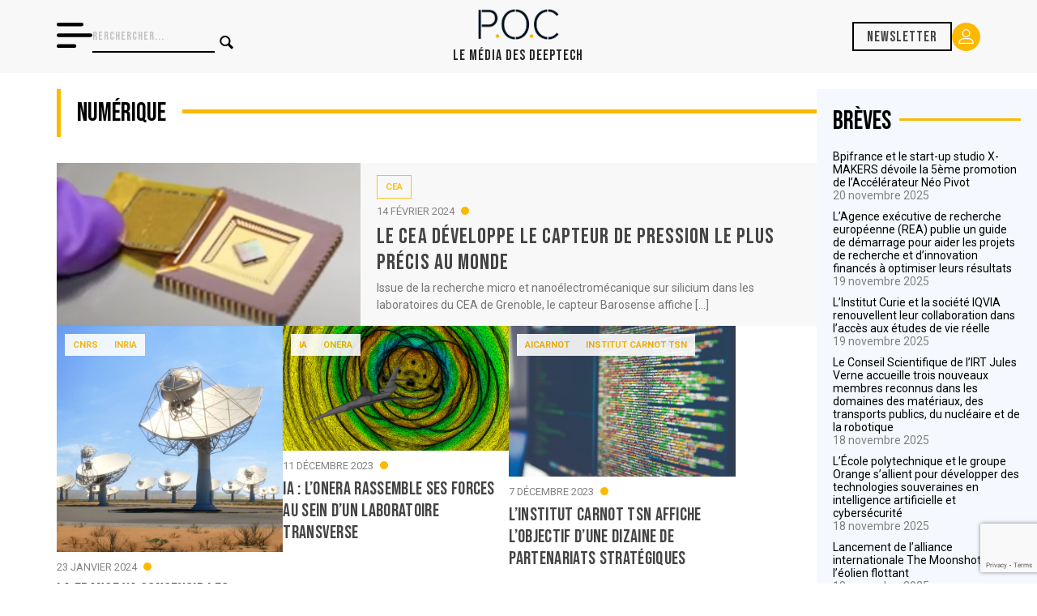

--- FILE ---
content_type: text/html; charset=UTF-8
request_url: https://www.pocmedia.fr/category/innovation/numerique/page/8/
body_size: 24630
content:



<!doctype html>
<html lang="fr-FR" amp>
<head>
    <meta charset="UTF-8">
    <meta http-equiv="X-UA-Compatible" content="IE=edge,chrome=1">
    <meta name="viewport" content="width=device-width, initial-scale=1">
    <meta name="description" content="">
    <!-- Global site tag (gtag.js) - Google Analytics -->
    <script async src="https://www.googletagmanager.com/gtag/js?id=UA-167972613-1"></script>
    <script>
        window.dataLayer = window.dataLayer || [];
        function gtag(){dataLayer.push(arguments);}
        gtag('js', new Date());
        gtag('config', 'UA-167972613-1');
        if ( window.location.hostname == 'pocmedia.local' ) {
            window['ga-disable-UA-167972613-1'] = true;
        }
    </script>
    <link href="https://www.pocmedia.fr/wp-content/themes/pocmedia/img/icons/favicon.ico" rel="shortcut icon">
    <link href="https://www.pocmedia.fr/wp-content/themes/pocmedia/img/icons/touch.png" rel="apple-touch-icon-precomposed">
    <link href="https://fonts.googleapis.com/css2?family=Montserrat:wght@300;400;500;700&family=Raleway:ital,wght@0,400;0,500;0,600;0,700;1,400&display=swap"
          rel="stylesheet">

    <link rel="preconnect" href="https://fonts.googleapis.com">
    <link rel="preconnect" href="https://fonts.gstatic.com" crossorigin>
    <link href="https://fonts.googleapis.com/css2?family=Bebas+Neue&family=Roboto:wght@100;300;400;700;900&display=swap" rel="stylesheet">

    <meta name='robots' content='max-image-preview:large' />
<link rel='dns-prefetch' href='//js.hs-scripts.com' />
<link rel='dns-prefetch' href='//www.google.com' />
<link rel='dns-prefetch' href='//s.w.org' />
<link href='https://fonts.gstatic.com' crossorigin='anonymous' rel='preconnect' />
		<!-- This site uses the Google Analytics by MonsterInsights plugin v9.3.1 - Using Analytics tracking - https://www.monsterinsights.com/ -->
							<script src="//www.googletagmanager.com/gtag/js?id=G-4K78HNMJRX"  data-cfasync="false" data-wpfc-render="false" type="text/javascript" async></script>
			<script data-cfasync="false" data-wpfc-render="false" type="text/javascript">
				var mi_version = '9.3.1';
				var mi_track_user = true;
				var mi_no_track_reason = '';
								var MonsterInsightsDefaultLocations = {"page_location":"https:\/\/www.pocmedia.fr\/category\/innovation\/numerique\/page\/8\/"};
				if ( typeof MonsterInsightsPrivacyGuardFilter === 'function' ) {
					var MonsterInsightsLocations = (typeof MonsterInsightsExcludeQuery === 'object') ? MonsterInsightsPrivacyGuardFilter( MonsterInsightsExcludeQuery ) : MonsterInsightsPrivacyGuardFilter( MonsterInsightsDefaultLocations );
				} else {
					var MonsterInsightsLocations = (typeof MonsterInsightsExcludeQuery === 'object') ? MonsterInsightsExcludeQuery : MonsterInsightsDefaultLocations;
				}

								var disableStrs = [
										'ga-disable-G-4K78HNMJRX',
									];

				/* Function to detect opted out users */
				function __gtagTrackerIsOptedOut() {
					for (var index = 0; index < disableStrs.length; index++) {
						if (document.cookie.indexOf(disableStrs[index] + '=true') > -1) {
							return true;
						}
					}

					return false;
				}

				/* Disable tracking if the opt-out cookie exists. */
				if (__gtagTrackerIsOptedOut()) {
					for (var index = 0; index < disableStrs.length; index++) {
						window[disableStrs[index]] = true;
					}
				}

				/* Opt-out function */
				function __gtagTrackerOptout() {
					for (var index = 0; index < disableStrs.length; index++) {
						document.cookie = disableStrs[index] + '=true; expires=Thu, 31 Dec 2099 23:59:59 UTC; path=/';
						window[disableStrs[index]] = true;
					}
				}

				if ('undefined' === typeof gaOptout) {
					function gaOptout() {
						__gtagTrackerOptout();
					}
				}
								window.dataLayer = window.dataLayer || [];

				window.MonsterInsightsDualTracker = {
					helpers: {},
					trackers: {},
				};
				if (mi_track_user) {
					function __gtagDataLayer() {
						dataLayer.push(arguments);
					}

					function __gtagTracker(type, name, parameters) {
						if (!parameters) {
							parameters = {};
						}

						if (parameters.send_to) {
							__gtagDataLayer.apply(null, arguments);
							return;
						}

						if (type === 'event') {
														parameters.send_to = monsterinsights_frontend.v4_id;
							var hookName = name;
							if (typeof parameters['event_category'] !== 'undefined') {
								hookName = parameters['event_category'] + ':' + name;
							}

							if (typeof MonsterInsightsDualTracker.trackers[hookName] !== 'undefined') {
								MonsterInsightsDualTracker.trackers[hookName](parameters);
							} else {
								__gtagDataLayer('event', name, parameters);
							}
							
						} else {
							__gtagDataLayer.apply(null, arguments);
						}
					}

					__gtagTracker('js', new Date());
					__gtagTracker('set', {
						'developer_id.dZGIzZG': true,
											});
					if ( MonsterInsightsLocations.page_location ) {
						__gtagTracker('set', MonsterInsightsLocations);
					}
										__gtagTracker('config', 'G-4K78HNMJRX', {"forceSSL":"true","link_attribution":"true"} );
															window.gtag = __gtagTracker;										(function () {
						/* https://developers.google.com/analytics/devguides/collection/analyticsjs/ */
						/* ga and __gaTracker compatibility shim. */
						var noopfn = function () {
							return null;
						};
						var newtracker = function () {
							return new Tracker();
						};
						var Tracker = function () {
							return null;
						};
						var p = Tracker.prototype;
						p.get = noopfn;
						p.set = noopfn;
						p.send = function () {
							var args = Array.prototype.slice.call(arguments);
							args.unshift('send');
							__gaTracker.apply(null, args);
						};
						var __gaTracker = function () {
							var len = arguments.length;
							if (len === 0) {
								return;
							}
							var f = arguments[len - 1];
							if (typeof f !== 'object' || f === null || typeof f.hitCallback !== 'function') {
								if ('send' === arguments[0]) {
									var hitConverted, hitObject = false, action;
									if ('event' === arguments[1]) {
										if ('undefined' !== typeof arguments[3]) {
											hitObject = {
												'eventAction': arguments[3],
												'eventCategory': arguments[2],
												'eventLabel': arguments[4],
												'value': arguments[5] ? arguments[5] : 1,
											}
										}
									}
									if ('pageview' === arguments[1]) {
										if ('undefined' !== typeof arguments[2]) {
											hitObject = {
												'eventAction': 'page_view',
												'page_path': arguments[2],
											}
										}
									}
									if (typeof arguments[2] === 'object') {
										hitObject = arguments[2];
									}
									if (typeof arguments[5] === 'object') {
										Object.assign(hitObject, arguments[5]);
									}
									if ('undefined' !== typeof arguments[1].hitType) {
										hitObject = arguments[1];
										if ('pageview' === hitObject.hitType) {
											hitObject.eventAction = 'page_view';
										}
									}
									if (hitObject) {
										action = 'timing' === arguments[1].hitType ? 'timing_complete' : hitObject.eventAction;
										hitConverted = mapArgs(hitObject);
										__gtagTracker('event', action, hitConverted);
									}
								}
								return;
							}

							function mapArgs(args) {
								var arg, hit = {};
								var gaMap = {
									'eventCategory': 'event_category',
									'eventAction': 'event_action',
									'eventLabel': 'event_label',
									'eventValue': 'event_value',
									'nonInteraction': 'non_interaction',
									'timingCategory': 'event_category',
									'timingVar': 'name',
									'timingValue': 'value',
									'timingLabel': 'event_label',
									'page': 'page_path',
									'location': 'page_location',
									'title': 'page_title',
									'referrer' : 'page_referrer',
								};
								for (arg in args) {
																		if (!(!args.hasOwnProperty(arg) || !gaMap.hasOwnProperty(arg))) {
										hit[gaMap[arg]] = args[arg];
									} else {
										hit[arg] = args[arg];
									}
								}
								return hit;
							}

							try {
								f.hitCallback();
							} catch (ex) {
							}
						};
						__gaTracker.create = newtracker;
						__gaTracker.getByName = newtracker;
						__gaTracker.getAll = function () {
							return [];
						};
						__gaTracker.remove = noopfn;
						__gaTracker.loaded = true;
						window['__gaTracker'] = __gaTracker;
					})();
									} else {
										console.log("");
					(function () {
						function __gtagTracker() {
							return null;
						}

						window['__gtagTracker'] = __gtagTracker;
						window['gtag'] = __gtagTracker;
					})();
									}
			</script>
				<!-- / Google Analytics by MonsterInsights -->
		<script type="text/javascript">
window._wpemojiSettings = {"baseUrl":"https:\/\/s.w.org\/images\/core\/emoji\/14.0.0\/72x72\/","ext":".png","svgUrl":"https:\/\/s.w.org\/images\/core\/emoji\/14.0.0\/svg\/","svgExt":".svg","source":{"concatemoji":"https:\/\/www.pocmedia.fr\/wp-includes\/js\/wp-emoji-release.min.js?ver=6.0.11"}};
/*! This file is auto-generated */
!function(e,a,t){var n,r,o,i=a.createElement("canvas"),p=i.getContext&&i.getContext("2d");function s(e,t){var a=String.fromCharCode,e=(p.clearRect(0,0,i.width,i.height),p.fillText(a.apply(this,e),0,0),i.toDataURL());return p.clearRect(0,0,i.width,i.height),p.fillText(a.apply(this,t),0,0),e===i.toDataURL()}function c(e){var t=a.createElement("script");t.src=e,t.defer=t.type="text/javascript",a.getElementsByTagName("head")[0].appendChild(t)}for(o=Array("flag","emoji"),t.supports={everything:!0,everythingExceptFlag:!0},r=0;r<o.length;r++)t.supports[o[r]]=function(e){if(!p||!p.fillText)return!1;switch(p.textBaseline="top",p.font="600 32px Arial",e){case"flag":return s([127987,65039,8205,9895,65039],[127987,65039,8203,9895,65039])?!1:!s([55356,56826,55356,56819],[55356,56826,8203,55356,56819])&&!s([55356,57332,56128,56423,56128,56418,56128,56421,56128,56430,56128,56423,56128,56447],[55356,57332,8203,56128,56423,8203,56128,56418,8203,56128,56421,8203,56128,56430,8203,56128,56423,8203,56128,56447]);case"emoji":return!s([129777,127995,8205,129778,127999],[129777,127995,8203,129778,127999])}return!1}(o[r]),t.supports.everything=t.supports.everything&&t.supports[o[r]],"flag"!==o[r]&&(t.supports.everythingExceptFlag=t.supports.everythingExceptFlag&&t.supports[o[r]]);t.supports.everythingExceptFlag=t.supports.everythingExceptFlag&&!t.supports.flag,t.DOMReady=!1,t.readyCallback=function(){t.DOMReady=!0},t.supports.everything||(n=function(){t.readyCallback()},a.addEventListener?(a.addEventListener("DOMContentLoaded",n,!1),e.addEventListener("load",n,!1)):(e.attachEvent("onload",n),a.attachEvent("onreadystatechange",function(){"complete"===a.readyState&&t.readyCallback()})),(e=t.source||{}).concatemoji?c(e.concatemoji):e.wpemoji&&e.twemoji&&(c(e.twemoji),c(e.wpemoji)))}(window,document,window._wpemojiSettings);
</script>
<style type="text/css">
img.wp-smiley,
img.emoji {
	display: inline !important;
	border: none !important;
	box-shadow: none !important;
	height: 1em !important;
	width: 1em !important;
	margin: 0 0.07em !important;
	vertical-align: -0.1em !important;
	background: none !important;
	padding: 0 !important;
}
</style>
	<link rel='stylesheet' id='wp-block-library-css'  href='https://www.pocmedia.fr/wp-includes/css/dist/block-library/style.min.css?ver=6.0.11' media='all' />
<style id='global-styles-inline-css' type='text/css'>
body{--wp--preset--color--black: #000000;--wp--preset--color--cyan-bluish-gray: #abb8c3;--wp--preset--color--white: #ffffff;--wp--preset--color--pale-pink: #f78da7;--wp--preset--color--vivid-red: #cf2e2e;--wp--preset--color--luminous-vivid-orange: #ff6900;--wp--preset--color--luminous-vivid-amber: #fcb900;--wp--preset--color--light-green-cyan: #7bdcb5;--wp--preset--color--vivid-green-cyan: #00d084;--wp--preset--color--pale-cyan-blue: #8ed1fc;--wp--preset--color--vivid-cyan-blue: #0693e3;--wp--preset--color--vivid-purple: #9b51e0;--wp--preset--gradient--vivid-cyan-blue-to-vivid-purple: linear-gradient(135deg,rgba(6,147,227,1) 0%,rgb(155,81,224) 100%);--wp--preset--gradient--light-green-cyan-to-vivid-green-cyan: linear-gradient(135deg,rgb(122,220,180) 0%,rgb(0,208,130) 100%);--wp--preset--gradient--luminous-vivid-amber-to-luminous-vivid-orange: linear-gradient(135deg,rgba(252,185,0,1) 0%,rgba(255,105,0,1) 100%);--wp--preset--gradient--luminous-vivid-orange-to-vivid-red: linear-gradient(135deg,rgba(255,105,0,1) 0%,rgb(207,46,46) 100%);--wp--preset--gradient--very-light-gray-to-cyan-bluish-gray: linear-gradient(135deg,rgb(238,238,238) 0%,rgb(169,184,195) 100%);--wp--preset--gradient--cool-to-warm-spectrum: linear-gradient(135deg,rgb(74,234,220) 0%,rgb(151,120,209) 20%,rgb(207,42,186) 40%,rgb(238,44,130) 60%,rgb(251,105,98) 80%,rgb(254,248,76) 100%);--wp--preset--gradient--blush-light-purple: linear-gradient(135deg,rgb(255,206,236) 0%,rgb(152,150,240) 100%);--wp--preset--gradient--blush-bordeaux: linear-gradient(135deg,rgb(254,205,165) 0%,rgb(254,45,45) 50%,rgb(107,0,62) 100%);--wp--preset--gradient--luminous-dusk: linear-gradient(135deg,rgb(255,203,112) 0%,rgb(199,81,192) 50%,rgb(65,88,208) 100%);--wp--preset--gradient--pale-ocean: linear-gradient(135deg,rgb(255,245,203) 0%,rgb(182,227,212) 50%,rgb(51,167,181) 100%);--wp--preset--gradient--electric-grass: linear-gradient(135deg,rgb(202,248,128) 0%,rgb(113,206,126) 100%);--wp--preset--gradient--midnight: linear-gradient(135deg,rgb(2,3,129) 0%,rgb(40,116,252) 100%);--wp--preset--duotone--dark-grayscale: url('#wp-duotone-dark-grayscale');--wp--preset--duotone--grayscale: url('#wp-duotone-grayscale');--wp--preset--duotone--purple-yellow: url('#wp-duotone-purple-yellow');--wp--preset--duotone--blue-red: url('#wp-duotone-blue-red');--wp--preset--duotone--midnight: url('#wp-duotone-midnight');--wp--preset--duotone--magenta-yellow: url('#wp-duotone-magenta-yellow');--wp--preset--duotone--purple-green: url('#wp-duotone-purple-green');--wp--preset--duotone--blue-orange: url('#wp-duotone-blue-orange');--wp--preset--font-size--small: 13px;--wp--preset--font-size--medium: 20px;--wp--preset--font-size--large: 36px;--wp--preset--font-size--x-large: 42px;}.has-black-color{color: var(--wp--preset--color--black) !important;}.has-cyan-bluish-gray-color{color: var(--wp--preset--color--cyan-bluish-gray) !important;}.has-white-color{color: var(--wp--preset--color--white) !important;}.has-pale-pink-color{color: var(--wp--preset--color--pale-pink) !important;}.has-vivid-red-color{color: var(--wp--preset--color--vivid-red) !important;}.has-luminous-vivid-orange-color{color: var(--wp--preset--color--luminous-vivid-orange) !important;}.has-luminous-vivid-amber-color{color: var(--wp--preset--color--luminous-vivid-amber) !important;}.has-light-green-cyan-color{color: var(--wp--preset--color--light-green-cyan) !important;}.has-vivid-green-cyan-color{color: var(--wp--preset--color--vivid-green-cyan) !important;}.has-pale-cyan-blue-color{color: var(--wp--preset--color--pale-cyan-blue) !important;}.has-vivid-cyan-blue-color{color: var(--wp--preset--color--vivid-cyan-blue) !important;}.has-vivid-purple-color{color: var(--wp--preset--color--vivid-purple) !important;}.has-black-background-color{background-color: var(--wp--preset--color--black) !important;}.has-cyan-bluish-gray-background-color{background-color: var(--wp--preset--color--cyan-bluish-gray) !important;}.has-white-background-color{background-color: var(--wp--preset--color--white) !important;}.has-pale-pink-background-color{background-color: var(--wp--preset--color--pale-pink) !important;}.has-vivid-red-background-color{background-color: var(--wp--preset--color--vivid-red) !important;}.has-luminous-vivid-orange-background-color{background-color: var(--wp--preset--color--luminous-vivid-orange) !important;}.has-luminous-vivid-amber-background-color{background-color: var(--wp--preset--color--luminous-vivid-amber) !important;}.has-light-green-cyan-background-color{background-color: var(--wp--preset--color--light-green-cyan) !important;}.has-vivid-green-cyan-background-color{background-color: var(--wp--preset--color--vivid-green-cyan) !important;}.has-pale-cyan-blue-background-color{background-color: var(--wp--preset--color--pale-cyan-blue) !important;}.has-vivid-cyan-blue-background-color{background-color: var(--wp--preset--color--vivid-cyan-blue) !important;}.has-vivid-purple-background-color{background-color: var(--wp--preset--color--vivid-purple) !important;}.has-black-border-color{border-color: var(--wp--preset--color--black) !important;}.has-cyan-bluish-gray-border-color{border-color: var(--wp--preset--color--cyan-bluish-gray) !important;}.has-white-border-color{border-color: var(--wp--preset--color--white) !important;}.has-pale-pink-border-color{border-color: var(--wp--preset--color--pale-pink) !important;}.has-vivid-red-border-color{border-color: var(--wp--preset--color--vivid-red) !important;}.has-luminous-vivid-orange-border-color{border-color: var(--wp--preset--color--luminous-vivid-orange) !important;}.has-luminous-vivid-amber-border-color{border-color: var(--wp--preset--color--luminous-vivid-amber) !important;}.has-light-green-cyan-border-color{border-color: var(--wp--preset--color--light-green-cyan) !important;}.has-vivid-green-cyan-border-color{border-color: var(--wp--preset--color--vivid-green-cyan) !important;}.has-pale-cyan-blue-border-color{border-color: var(--wp--preset--color--pale-cyan-blue) !important;}.has-vivid-cyan-blue-border-color{border-color: var(--wp--preset--color--vivid-cyan-blue) !important;}.has-vivid-purple-border-color{border-color: var(--wp--preset--color--vivid-purple) !important;}.has-vivid-cyan-blue-to-vivid-purple-gradient-background{background: var(--wp--preset--gradient--vivid-cyan-blue-to-vivid-purple) !important;}.has-light-green-cyan-to-vivid-green-cyan-gradient-background{background: var(--wp--preset--gradient--light-green-cyan-to-vivid-green-cyan) !important;}.has-luminous-vivid-amber-to-luminous-vivid-orange-gradient-background{background: var(--wp--preset--gradient--luminous-vivid-amber-to-luminous-vivid-orange) !important;}.has-luminous-vivid-orange-to-vivid-red-gradient-background{background: var(--wp--preset--gradient--luminous-vivid-orange-to-vivid-red) !important;}.has-very-light-gray-to-cyan-bluish-gray-gradient-background{background: var(--wp--preset--gradient--very-light-gray-to-cyan-bluish-gray) !important;}.has-cool-to-warm-spectrum-gradient-background{background: var(--wp--preset--gradient--cool-to-warm-spectrum) !important;}.has-blush-light-purple-gradient-background{background: var(--wp--preset--gradient--blush-light-purple) !important;}.has-blush-bordeaux-gradient-background{background: var(--wp--preset--gradient--blush-bordeaux) !important;}.has-luminous-dusk-gradient-background{background: var(--wp--preset--gradient--luminous-dusk) !important;}.has-pale-ocean-gradient-background{background: var(--wp--preset--gradient--pale-ocean) !important;}.has-electric-grass-gradient-background{background: var(--wp--preset--gradient--electric-grass) !important;}.has-midnight-gradient-background{background: var(--wp--preset--gradient--midnight) !important;}.has-small-font-size{font-size: var(--wp--preset--font-size--small) !important;}.has-medium-font-size{font-size: var(--wp--preset--font-size--medium) !important;}.has-large-font-size{font-size: var(--wp--preset--font-size--large) !important;}.has-x-large-font-size{font-size: var(--wp--preset--font-size--x-large) !important;}
</style>
<link rel='stylesheet' id='contact-form-7-css'  href='https://www.pocmedia.fr/wp-content/plugins/contact-form-7/includes/css/styles.css?ver=5.6.3' media='all' />
<link rel='stylesheet' id='normalize-css'  href='https://www.pocmedia.fr/wp-content/themes/pocmedia/normalize.css?ver=1.0' media='all' />
<link rel='stylesheet' id='pocmedia-css'  href='https://www.pocmedia.fr/wp-content/themes/pocmedia/style.css?ver=2.2.4' media='all' />
<link rel='stylesheet' id='wppb_stylesheet-css'  href='https://www.pocmedia.fr/wp-content/plugins/profile-builder/assets/css/style-front-end.css?ver=3.8.0' media='all' />
<script type='text/javascript' src='https://www.pocmedia.fr/wp-content/themes/pocmedia/js/lib/conditionizr-4.3.0.min.js?ver=4.3.0' id='conditionizr-js'></script>
<script type='text/javascript' src='https://www.pocmedia.fr/wp-content/themes/pocmedia/js/lib/modernizr-2.7.1.min.js?ver=2.7.1' id='modernizr-js'></script>
<script type='text/javascript' src='https://www.pocmedia.fr/wp-includes/js/jquery/jquery.min.js?ver=3.6.0' id='jquery-core-js'></script>
<script type='text/javascript' src='https://www.pocmedia.fr/wp-includes/js/jquery/jquery-migrate.min.js?ver=3.3.2' id='jquery-migrate-js'></script>
<script type='text/javascript' src='https://www.pocmedia.fr/wp-content/themes/pocmedia/js/scripts.js?ver=2.1.5' id='pocmediascripts-js'></script>
<script type='text/javascript' src='https://www.pocmedia.fr/wp-content/plugins/google-analytics-for-wordpress/assets/js/frontend-gtag.min.js?ver=9.3.1' id='monsterinsights-frontend-script-js'></script>
<script data-cfasync="false" data-wpfc-render="false" type="text/javascript" id='monsterinsights-frontend-script-js-extra'>/* <![CDATA[ */
var monsterinsights_frontend = {"js_events_tracking":"true","download_extensions":"doc,pdf,ppt,zip,xls,docx,pptx,xlsx","inbound_paths":"[{\"path\":\"\\\/go\\\/\",\"label\":\"affiliate\"},{\"path\":\"\\\/recommend\\\/\",\"label\":\"affiliate\"}]","home_url":"https:\/\/www.pocmedia.fr","hash_tracking":"false","v4_id":"G-4K78HNMJRX"};/* ]]> */
</script>
<link rel="https://api.w.org/" href="https://www.pocmedia.fr/wp-json/" /><link rel="alternate" type="application/json" href="https://www.pocmedia.fr/wp-json/wp/v2/categories/469" />			<!-- DO NOT COPY THIS SNIPPET! Start of Page Analytics Tracking for HubSpot WordPress plugin v9.0.123-->
			<script type="text/javascript" class="hsq-set-content-id" data-content-id="listing-page">
				var _hsq = _hsq || [];
				_hsq.push(["setContentType", "listing-page"]);
			</script>
			<!-- DO NOT COPY THIS SNIPPET! End of Page Analytics Tracking for HubSpot WordPress plugin -->
			<meta name="framework" content="Redux 4.3.9" /><link rel="icon" href="https://www.pocmedia.fr/wp-content/uploads/2019/10/cropped-Logo-Petit-32x32.png" sizes="32x32" />
<link rel="icon" href="https://www.pocmedia.fr/wp-content/uploads/2019/10/cropped-Logo-Petit-192x192.png" sizes="192x192" />
<link rel="apple-touch-icon" href="https://www.pocmedia.fr/wp-content/uploads/2019/10/cropped-Logo-Petit-180x180.png" />
<meta name="msapplication-TileImage" content="https://www.pocmedia.fr/wp-content/uploads/2019/10/cropped-Logo-Petit-270x270.png" />
    <title>  Numérique | POC Media</title>
    </head>
<body class="archive paged category category-numerique category-469 paged-8 category-paged-8">

<!-- wrapper -->
<div class="wrapper">

    <header class="nav">

        <div class="nav__container">

            <div class="nav__left">
                <div class="nav__burger-icon">
                    <svg xmlns="http://www.w3.org/2000/svg" width="44.214" height="30.949" viewBox="0 0 44.214 30.949">
                        <path id="menu_1_" data-name="menu (1)" d="M33.16,79.011A2.211,2.211,0,0,0,30.949,76.8H2.211a2.211,2.211,0,1,0,0,4.421H30.949A2.211,2.211,0,0,0,33.16,79.011ZM2.211,90.064H42a2.211,2.211,0,0,1,0,4.421H2.211a2.211,2.211,0,0,1,0-4.421Zm0,13.264h19.9a2.211,2.211,0,1,1,0,4.421H2.211a2.211,2.211,0,1,1,0-4.421Z" transform="translate(0 -76.8)"/>
                    </svg>
                </div>
                <div class="nav__searchbar">
                    <!-- search -->
<form class="search" method="get" action="https://www.pocmedia.fr" role="search">
	<input class="search-input" type="search" name="s" placeholder="Rerchercher...">
	<button class="search-submit button-primary" type="submit" role="button"><i class="icon-search"></i></button>
</form>
<!-- /search -->
                </div>
            </div>

            <div class="nav__logo">
                <a href="https://www.pocmedia.fr"><img src="https://www.pocmedia.fr/wp-content/themes/pocmedia/img/logo-poc-media.png" alt="Logo de POC Média, le média sur l'innovation scientifique"></a>
                <h1 class="nav__logo__baseline">Le Média des Deeptech</h1>
            </div>

            <div class="nav__right">
                                    <a href="#" class="nav__subscribe">Newsletter</a>
                
                <a href="/account/" class="nav__account">
                    <svg xmlns="http://www.w3.org/2000/svg" width="18.416" height="17.552" viewBox="0 0 18.416 17.552">
                        <path id="Tracé_1" data-name="Tracé 1" d="M25.581,27.856a4.928,4.928,0,1,0-4.915-4.942A4.915,4.915,0,0,0,25.581,27.856Zm0-8.56a3.618,3.618,0,1,1-3.618,3.645A3.619,3.619,0,0,1,25.581,19.3ZM17.048,35.552h17.12a.657.657,0,0,0,.648-.648,6.2,6.2,0,0,0-6.184-6.184H22.584A6.2,6.2,0,0,0,16.4,34.9.657.657,0,0,0,17.048,35.552Zm5.536-5.536h6.049a4.87,4.87,0,0,1,4.834,4.239H17.75a4.87,4.87,0,0,1,4.834-4.239Z" transform="translate(-16.4 -18)" fill="#fff"/>
                    </svg>

                </a>
            </div>

        </div>

    </header>
    
        <nav class="offscreen">

        <ul class="offscreen__categories">
                            <li><a href="https://www.pocmedia.fr/category/tech-transfer/"> Tech Transfer</a></li>
                            <li><a href="https://www.pocmedia.fr/category/greentech/"> Greentech</a></li>
                            <li><a href="https://www.pocmedia.fr/category/sante/"> Santé</a></li>
                            <li><a href="https://www.pocmedia.fr/category/numerique/"> Numérique</a></li>
                            <li><a href="https://www.pocmedia.fr/cahiers-deeptech/"> Cahiers deeptech</a></li>
                    </ul>

        <hr/>

        <ul class="offscreen__menu">
                            <li><a href="https://www.pocmedia.fr/abonnements/"> Abonnements</a></li>
                            <li><a href="https://www.pocmedia.fr/intelligence-deeptech/"> Conseils deeptech</a></li>
                            <li><a href="https://www.pocmedia.fr/qui-sommes-nous/"> Qui sommes nous ?</a></li>
                    </ul>

        <a href="/contact" class="offscreen__button">Nous contacter <i class="icon-mail"></i></a>

        <div class="offscreen__social">
            <a href="https://www.linkedin.com/company/poc-media-info/" target="_blank"><i class="icon-linkedin"></i></a>
        </div>

    </nav>

    <!--<section class="container container-header">
        <a class="promo-banner" href="/abonnements/">
            <img src="https://www.pocmedia.fr/wp-content/themes/pocmedia/img/banniere-promo-abonnements-juin-2024.jpg" alt="">
        </a>
    </section>-->
<div class="container">

    <div class="left-content">
        <section>
            <h1 class="title--lined greentech">Numérique</h1>
                            <div class="post-grid">
                                
                        
<article id="post-10632" class="post full-width-post cat-numerique post-10632 type-post status-publish format-standard has-post-thumbnail hentry category-numerique category-tech-transfer tag-cea">

    
        <div class="post__img">
            <a href="https://www.pocmedia.fr/le-cea-developpe-le-capteur-de-pression-le-plus-precis-au-monde/">
                <img src="https://www.pocmedia.fr/wp-content/uploads/2024/02/Capture-décran-2024-02-14-à-18.47.50.png" class="attachment-300x300 size-300x300 wp-post-image" alt="" srcset="https://www.pocmedia.fr/wp-content/uploads/2024/02/Capture-décran-2024-02-14-à-18.47.50.png 582w, https://www.pocmedia.fr/wp-content/uploads/2024/02/Capture-décran-2024-02-14-à-18.47.50-250x132.png 250w, https://www.pocmedia.fr/wp-content/uploads/2024/02/Capture-décran-2024-02-14-à-18.47.50-120x63.png 120w" sizes="(max-width: 300px) 100vw, 300px" />            </a>
        </div>
    </a>

    <div class="post__content">

        <div class="post__tags">

                            <a href="https://www.pocmedia.fr/tag/cea/" class="post__tag post__tag--term">
                        CEA                </a>
            
                        
        </div>
        
        <a href="https://www.pocmedia.fr/le-cea-developpe-le-capteur-de-pression-le-plus-precis-au-monde/">
            <div class="post__date">
                14 février 2024                                    <span class="restricted-circle"></span>
                            </div>
        
            <h3 class="post__title">Le CEA développe le capteur de pression le plus précis au monde</h3>
            
                            <div class="post__excerpt ">
                    <p class="excerpt">Issue de la recherche micro et nanoélectromécanique sur silicium dans les laboratoires du CEA de Grenoble, le capteur Barosense affiche [&hellip;]</p>                </div>

                    </a>
    </div>
    
</article>


                                
                        
<article id="post-10385" class="post cat-numerique post-10385 type-post status-publish format-standard has-post-thumbnail hentry category-numerique category-tech-transfer tag-cnrs tag-inria tag-observatoire-de-la-cote-dazur tag-observatoire-de-paris-psl">

    
        <div class="post__img">
            <a href="https://www.pocmedia.fr/un-laboratoire-commun-pour-concevoir-les-supercalculateurs-des-plus-grands-telescopes-au-monde/">
                <img src="https://www.pocmedia.fr/wp-content/uploads/2024/01/SKA1-Mid-Closeup-700x700.jpeg" class="attachment-300x300 size-300x300 wp-post-image" alt="" loading="lazy" srcset="https://www.pocmedia.fr/wp-content/uploads/2024/01/SKA1-Mid-Closeup-700x700.jpeg 700w, https://www.pocmedia.fr/wp-content/uploads/2024/01/SKA1-Mid-Closeup-250x250.jpeg 250w, https://www.pocmedia.fr/wp-content/uploads/2024/01/SKA1-Mid-Closeup-150x150.jpeg 150w, https://www.pocmedia.fr/wp-content/uploads/2024/01/SKA1-Mid-Closeup-768x768.jpeg 768w, https://www.pocmedia.fr/wp-content/uploads/2024/01/SKA1-Mid-Closeup-120x120.jpeg 120w, https://www.pocmedia.fr/wp-content/uploads/2024/01/SKA1-Mid-Closeup.jpeg 1500w" sizes="(max-width: 300px) 100vw, 300px" />            </a>
        </div>
    </a>

    <div class="post__content">

        <div class="post__tags">

                            <a href="https://www.pocmedia.fr/tag/cnrs/" class="post__tag post__tag--term">
                        CNRS                </a>
            
                            <a href="https://www.pocmedia.fr/tag/inria/" class="post__tag post__tag--term">
                        Inria                </a>
                        
        </div>
        
        <a href="https://www.pocmedia.fr/un-laboratoire-commun-pour-concevoir-les-supercalculateurs-des-plus-grands-telescopes-au-monde/">
            <div class="post__date">
                23 janvier 2024                                    <span class="restricted-circle"></span>
                            </div>
        
            <h3 class="post__title">La France va concevoir les supercalculateurs des plus grands télescopes au monde</h3>
            
                    </a>
    </div>
    
</article>


                                
                        
<article id="post-10102" class="post cat-numerique post-10102 type-post status-publish format-standard has-post-thumbnail hentry category-numerique category-tech-transfer tag-ia tag-onera">

    
        <div class="post__img">
            <a href="https://www.pocmedia.fr/ia-lonera-laboratoire/">
                <img src="https://www.pocmedia.fr/wp-content/uploads/2023/12/vignette-gammao-652x360-1.jpg" class="attachment-300x300 size-300x300 wp-post-image" alt="" loading="lazy" srcset="https://www.pocmedia.fr/wp-content/uploads/2023/12/vignette-gammao-652x360-1.jpg 652w, https://www.pocmedia.fr/wp-content/uploads/2023/12/vignette-gammao-652x360-1-250x138.jpg 250w, https://www.pocmedia.fr/wp-content/uploads/2023/12/vignette-gammao-652x360-1-120x66.jpg 120w" sizes="(max-width: 300px) 100vw, 300px" />            </a>
        </div>
    </a>

    <div class="post__content">

        <div class="post__tags">

                            <a href="https://www.pocmedia.fr/tag/ia/" class="post__tag post__tag--term">
                        IA                </a>
            
                            <a href="https://www.pocmedia.fr/tag/onera/" class="post__tag post__tag--term">
                        Onera                </a>
                        
        </div>
        
        <a href="https://www.pocmedia.fr/ia-lonera-laboratoire/">
            <div class="post__date">
                11 décembre 2023                                    <span class="restricted-circle"></span>
                            </div>
        
            <h3 class="post__title">IA : l’Onera rassemble ses forces au sein d&rsquo;un laboratoire transverse</h3>
            
                    </a>
    </div>
    
</article>


                                
                        
<article id="post-10037" class="post cat-numerique post-10037 type-post status-publish format-standard has-post-thumbnail hentry category-numerique category-tech-transfer tag-aicarnot tag-institut-carnot-tsn">

    
        <div class="post__img">
            <a href="https://www.pocmedia.fr/linstitut-carnot-tsn-affiche-lobjectif-dune-dizaine-de-partenariats-strategiques/">
                <img src="https://www.pocmedia.fr/wp-content/uploads/2023/12/markus-spiske-Skf7HxARcoc-unsplash-scaled.jpeg" class="attachment-300x300 size-300x300 wp-post-image" alt="" loading="lazy" srcset="https://www.pocmedia.fr/wp-content/uploads/2023/12/markus-spiske-Skf7HxARcoc-unsplash-scaled.jpeg 2560w, https://www.pocmedia.fr/wp-content/uploads/2023/12/markus-spiske-Skf7HxARcoc-unsplash-250x167.jpeg 250w, https://www.pocmedia.fr/wp-content/uploads/2023/12/markus-spiske-Skf7HxARcoc-unsplash-700x467.jpeg 700w, https://www.pocmedia.fr/wp-content/uploads/2023/12/markus-spiske-Skf7HxARcoc-unsplash-768x512.jpeg 768w, https://www.pocmedia.fr/wp-content/uploads/2023/12/markus-spiske-Skf7HxARcoc-unsplash-1536x1024.jpeg 1536w, https://www.pocmedia.fr/wp-content/uploads/2023/12/markus-spiske-Skf7HxARcoc-unsplash-2048x1365.jpeg 2048w, https://www.pocmedia.fr/wp-content/uploads/2023/12/markus-spiske-Skf7HxARcoc-unsplash-120x80.jpeg 120w" sizes="(max-width: 300px) 100vw, 300px" />            </a>
        </div>
    </a>

    <div class="post__content">

        <div class="post__tags">

                            <a href="https://www.pocmedia.fr/tag/aicarnot/" class="post__tag post__tag--term">
                        AiCarnot                </a>
            
                            <a href="https://www.pocmedia.fr/tag/institut-carnot-tsn/" class="post__tag post__tag--term">
                        Institut Carnot TSN                </a>
                        
        </div>
        
        <a href="https://www.pocmedia.fr/linstitut-carnot-tsn-affiche-lobjectif-dune-dizaine-de-partenariats-strategiques/">
            <div class="post__date">
                7 décembre 2023                                    <span class="restricted-circle"></span>
                            </div>
        
            <h3 class="post__title">L’Institut Carnot TSN affiche l’objectif d’une dizaine de partenariats stratégiques</h3>
            
                    </a>
    </div>
    
</article>


                                
                        
<article id="post-10015" class="post cat-numerique post-10015 type-post status-publish format-standard has-post-thumbnail hentry category-numerique category-tech-transfer tag-satt-ast tag-universite-de-bordeaux">

    
        <div class="post__img">
            <a href="https://www.pocmedia.fr/la-start-up-cape-veut-permettre-aux-vpn-de-passer-a-lechelle/">
                <img src="https://www.pocmedia.fr/wp-content/uploads/2023/11/dan-nelson-5hymX0di55Y-unsplash-scaled.jpeg" class="attachment-300x300 size-300x300 wp-post-image" alt="" loading="lazy" srcset="https://www.pocmedia.fr/wp-content/uploads/2023/11/dan-nelson-5hymX0di55Y-unsplash-scaled.jpeg 2560w, https://www.pocmedia.fr/wp-content/uploads/2023/11/dan-nelson-5hymX0di55Y-unsplash-250x141.jpeg 250w, https://www.pocmedia.fr/wp-content/uploads/2023/11/dan-nelson-5hymX0di55Y-unsplash-700x394.jpeg 700w, https://www.pocmedia.fr/wp-content/uploads/2023/11/dan-nelson-5hymX0di55Y-unsplash-768x433.jpeg 768w, https://www.pocmedia.fr/wp-content/uploads/2023/11/dan-nelson-5hymX0di55Y-unsplash-1536x865.jpeg 1536w, https://www.pocmedia.fr/wp-content/uploads/2023/11/dan-nelson-5hymX0di55Y-unsplash-2048x1154.jpeg 2048w, https://www.pocmedia.fr/wp-content/uploads/2023/11/dan-nelson-5hymX0di55Y-unsplash-120x68.jpeg 120w" sizes="(max-width: 300px) 100vw, 300px" />            </a>
        </div>
    </a>

    <div class="post__content">

        <div class="post__tags">

                            <a href="https://www.pocmedia.fr/tag/satt-ast/" class="post__tag post__tag--term">
                        Satt AST                </a>
            
                            <a href="https://www.pocmedia.fr/tag/universite-de-bordeaux/" class="post__tag post__tag--term">
                        Université de Bordeaux                </a>
                        
        </div>
        
        <a href="https://www.pocmedia.fr/la-start-up-cape-veut-permettre-aux-vpn-de-passer-a-lechelle/">
            <div class="post__date">
                30 novembre 2023                                    <span class="restricted-circle"></span>
                            </div>
        
            <h3 class="post__title">La start-up Cape veut permettre aux VPN de « passer à l’échelle »</h3>
            
                    </a>
    </div>
    
</article>


<div class="card-innovationbook numerique">
    <div class="card__img">
        <img src="https://www.pocmedia.fr/wp-content/uploads/2023/10/Photo-1-scaled.jpg" alt="">
    </div>
    <div class="card__content">
        <h2>Cahier d'innovation sur <span>5G/6G : quelles technologies pour quels usages ?</span></h2>
        <p>La 5G et plus encore la 6G sont de nouveaux réseaux destinés aux professionnels.</p>
    </div>
    <div class="card__cta">
        <a href="https://www.pocmedia.fr/cahiers-deeptech/5g-6g-quelles-technologies-pour-quels-usages/">Télécharger mon cahier</a>
    </div>
</div>

                                
                        
<article id="post-9959" class="post cat-numerique post-9959 type-post status-publish format-standard has-post-thumbnail hentry category-numerique category-tech-transfer tag-epsi tag-imt-mines-albi">

    
        <div class="post__img">
            <a href="https://www.pocmedia.fr/la-societe-epsi-veut-ameliorer-ses-radars-avec-lintelligence-artificielle/">
                <img src="https://www.pocmedia.fr/wp-content/uploads/2023/11/radar.png" class="attachment-300x300 size-300x300 wp-post-image" alt="" loading="lazy" srcset="https://www.pocmedia.fr/wp-content/uploads/2023/11/radar.png 2324w, https://www.pocmedia.fr/wp-content/uploads/2023/11/radar-250x140.png 250w, https://www.pocmedia.fr/wp-content/uploads/2023/11/radar-700x393.png 700w, https://www.pocmedia.fr/wp-content/uploads/2023/11/radar-768x431.png 768w, https://www.pocmedia.fr/wp-content/uploads/2023/11/radar-1536x862.png 1536w, https://www.pocmedia.fr/wp-content/uploads/2023/11/radar-2048x1149.png 2048w, https://www.pocmedia.fr/wp-content/uploads/2023/11/radar-120x67.png 120w" sizes="(max-width: 300px) 100vw, 300px" />            </a>
        </div>
    </a>

    <div class="post__content">

        <div class="post__tags">

                            <a href="https://www.pocmedia.fr/tag/epsi/" class="post__tag post__tag--term">
                        EPSI                </a>
            
                            <a href="https://www.pocmedia.fr/tag/imt-mines-albi/" class="post__tag post__tag--term">
                        IMT Mines Albi                </a>
                        
        </div>
        
        <a href="https://www.pocmedia.fr/la-societe-epsi-veut-ameliorer-ses-radars-avec-lintelligence-artificielle/">
            <div class="post__date">
                23 novembre 2023                                    <span class="restricted-circle"></span>
                            </div>
        
            <h3 class="post__title">La société EPSI veut améliorer ses radars avec l’intelligence artificielle</h3>
            
                    </a>
    </div>
    
</article>


                                
                        
<article id="post-9895" class="post cat-numerique post-9895 type-post status-publish format-standard has-post-thumbnail hentry category-numerique category-tech-transfer tag-reseau-satt tag-universite-de-strasbourg">

    
        <div class="post__img">
            <a href="https://www.pocmedia.fr/la-start-up-qperfect-veut-accelerer-le-developpement-de-linformatique-quantique/">
                <img src="https://www.pocmedia.fr/wp-content/uploads/2023/11/Bildschirmfoto-2023-11-15-um-15.35.08.png" class="attachment-300x300 size-300x300 wp-post-image" alt="" loading="lazy" srcset="https://www.pocmedia.fr/wp-content/uploads/2023/11/Bildschirmfoto-2023-11-15-um-15.35.08.png 1962w, https://www.pocmedia.fr/wp-content/uploads/2023/11/Bildschirmfoto-2023-11-15-um-15.35.08-250x165.png 250w, https://www.pocmedia.fr/wp-content/uploads/2023/11/Bildschirmfoto-2023-11-15-um-15.35.08-700x463.png 700w, https://www.pocmedia.fr/wp-content/uploads/2023/11/Bildschirmfoto-2023-11-15-um-15.35.08-768x508.png 768w, https://www.pocmedia.fr/wp-content/uploads/2023/11/Bildschirmfoto-2023-11-15-um-15.35.08-1536x1016.png 1536w, https://www.pocmedia.fr/wp-content/uploads/2023/11/Bildschirmfoto-2023-11-15-um-15.35.08-120x79.png 120w" sizes="(max-width: 300px) 100vw, 300px" />            </a>
        </div>
    </a>

    <div class="post__content">

        <div class="post__tags">

                            <a href="https://www.pocmedia.fr/tag/reseau-satt/" class="post__tag post__tag--term">
                        Réseau Satt                </a>
            
                            <a href="https://www.pocmedia.fr/tag/universite-de-strasbourg/" class="post__tag post__tag--term">
                        Université de Strasbourg                </a>
                        
        </div>
        
        <a href="https://www.pocmedia.fr/la-start-up-qperfect-veut-accelerer-le-developpement-de-linformatique-quantique/">
            <div class="post__date">
                16 novembre 2023                                    <span class="restricted-circle"></span>
                            </div>
        
            <h3 class="post__title">La start-up QPerfect veut accélérer le développement de l’informatique quantique</h3>
            
                    </a>
    </div>
    
</article>


                                
                        
<article id="post-9791" class="post cat-numerique post-9791 type-post status-publish format-standard has-post-thumbnail hentry category-numerique category-tech-transfer tag-aix-marseille-universite tag-immersion">

    
        <div class="post__img">
            <a href="https://www.pocmedia.fr/la-societe-immersion-participe-a-une-nouvelle-plateforme-immersive-et-multisensorielle-daix-marseille-universite/">
                <img src="https://www.pocmedia.fr/wp-content/uploads/2023/11/xr-expo-ipDhOQ5gtEk-unsplash-scaled.jpeg" class="attachment-300x300 size-300x300 wp-post-image" alt="" loading="lazy" srcset="https://www.pocmedia.fr/wp-content/uploads/2023/11/xr-expo-ipDhOQ5gtEk-unsplash-scaled.jpeg 2560w, https://www.pocmedia.fr/wp-content/uploads/2023/11/xr-expo-ipDhOQ5gtEk-unsplash-250x179.jpeg 250w, https://www.pocmedia.fr/wp-content/uploads/2023/11/xr-expo-ipDhOQ5gtEk-unsplash-700x500.jpeg 700w, https://www.pocmedia.fr/wp-content/uploads/2023/11/xr-expo-ipDhOQ5gtEk-unsplash-768x549.jpeg 768w, https://www.pocmedia.fr/wp-content/uploads/2023/11/xr-expo-ipDhOQ5gtEk-unsplash-1536x1098.jpeg 1536w, https://www.pocmedia.fr/wp-content/uploads/2023/11/xr-expo-ipDhOQ5gtEk-unsplash-2048x1464.jpeg 2048w, https://www.pocmedia.fr/wp-content/uploads/2023/11/xr-expo-ipDhOQ5gtEk-unsplash-120x86.jpeg 120w" sizes="(max-width: 300px) 100vw, 300px" />            </a>
        </div>
    </a>

    <div class="post__content">

        <div class="post__tags">

                            <a href="https://www.pocmedia.fr/tag/aix-marseille-universite/" class="post__tag post__tag--term">
                        Aix-Marseille Université                </a>
            
                            <a href="https://www.pocmedia.fr/tag/immersion/" class="post__tag post__tag--term">
                        Immersion                </a>
                        
        </div>
        
        <a href="https://www.pocmedia.fr/la-societe-immersion-participe-a-une-nouvelle-plateforme-immersive-et-multisensorielle-daix-marseille-universite/">
            <div class="post__date">
                7 novembre 2023                                    <span class="restricted-circle"></span>
                            </div>
        
            <h3 class="post__title">La société Immersion participe à une nouvelle plateforme immersive et multisensorielle d’Aix-Marseille Université</h3>
            
                    </a>
    </div>
    
</article>


                                
                        
<article id="post-9765" class="post cat-numerique post-9765 type-post status-publish format-standard has-post-thumbnail hentry category-numerique category-tech-transfer tag-ensam-2">

    
        <div class="post__img">
            <a href="https://www.pocmedia.fr/chanel-alstom-et-pole-emploi-misent-sur-les-mondes-immersifs-avec-linstitut-arts-et-metiers-de-laval/">
                <img src="https://www.pocmedia.fr/wp-content/uploads/2023/10/xr-expo-hIz2lvAo6Po-unsplash-scaled.jpeg" class="attachment-300x300 size-300x300 wp-post-image" alt="" loading="lazy" srcset="https://www.pocmedia.fr/wp-content/uploads/2023/10/xr-expo-hIz2lvAo6Po-unsplash-scaled.jpeg 2560w, https://www.pocmedia.fr/wp-content/uploads/2023/10/xr-expo-hIz2lvAo6Po-unsplash-250x180.jpeg 250w, https://www.pocmedia.fr/wp-content/uploads/2023/10/xr-expo-hIz2lvAo6Po-unsplash-700x504.jpeg 700w, https://www.pocmedia.fr/wp-content/uploads/2023/10/xr-expo-hIz2lvAo6Po-unsplash-768x553.jpeg 768w, https://www.pocmedia.fr/wp-content/uploads/2023/10/xr-expo-hIz2lvAo6Po-unsplash-1536x1106.jpeg 1536w, https://www.pocmedia.fr/wp-content/uploads/2023/10/xr-expo-hIz2lvAo6Po-unsplash-2048x1475.jpeg 2048w, https://www.pocmedia.fr/wp-content/uploads/2023/10/xr-expo-hIz2lvAo6Po-unsplash-120x86.jpeg 120w" sizes="(max-width: 300px) 100vw, 300px" />            </a>
        </div>
    </a>

    <div class="post__content">

        <div class="post__tags">

                            <a href="https://www.pocmedia.fr/tag/ensam-2/" class="post__tag post__tag--term">
                        Ensam                </a>
            
                        
        </div>
        
        <a href="https://www.pocmedia.fr/chanel-alstom-et-pole-emploi-misent-sur-les-mondes-immersifs-avec-linstitut-arts-et-metiers-de-laval/">
            <div class="post__date">
                2 novembre 2023                                    <span class="restricted-circle"></span>
                            </div>
        
            <h3 class="post__title">Chanel, Alstom et Pôle Emploi misent sur les mondes immersifs</h3>
            
                    </a>
    </div>
    
</article>


                                
                        
<article id="post-9680" class="post cat-numerique post-9680 type-post status-publish format-standard has-post-thumbnail hentry category-numerique category-tech-transfer tag-cnrs-innovation tag-satt-sud-est tag-universite-cote-dazur-3">

    
        <div class="post__img">
            <a href="https://www.pocmedia.fr/pearcode-veut-automatiser-le-stockage-de-donnees-sur-adn-synthetique/">
                <img src="https://www.pocmedia.fr/wp-content/uploads/2023/10/sangharsh-lohakare-Iy7QyzOs1bo-unsplash-scaled.jpeg" class="attachment-300x300 size-300x300 wp-post-image" alt="" loading="lazy" srcset="https://www.pocmedia.fr/wp-content/uploads/2023/10/sangharsh-lohakare-Iy7QyzOs1bo-unsplash-scaled.jpeg 2560w, https://www.pocmedia.fr/wp-content/uploads/2023/10/sangharsh-lohakare-Iy7QyzOs1bo-unsplash-250x141.jpeg 250w, https://www.pocmedia.fr/wp-content/uploads/2023/10/sangharsh-lohakare-Iy7QyzOs1bo-unsplash-700x394.jpeg 700w, https://www.pocmedia.fr/wp-content/uploads/2023/10/sangharsh-lohakare-Iy7QyzOs1bo-unsplash-768x432.jpeg 768w, https://www.pocmedia.fr/wp-content/uploads/2023/10/sangharsh-lohakare-Iy7QyzOs1bo-unsplash-1536x864.jpeg 1536w, https://www.pocmedia.fr/wp-content/uploads/2023/10/sangharsh-lohakare-Iy7QyzOs1bo-unsplash-2048x1152.jpeg 2048w, https://www.pocmedia.fr/wp-content/uploads/2023/10/sangharsh-lohakare-Iy7QyzOs1bo-unsplash-120x68.jpeg 120w" sizes="(max-width: 300px) 100vw, 300px" />            </a>
        </div>
    </a>

    <div class="post__content">

        <div class="post__tags">

                            <a href="https://www.pocmedia.fr/tag/cnrs-innovation/" class="post__tag post__tag--term">
                        CNRS Innovation                </a>
            
                            <a href="https://www.pocmedia.fr/tag/satt-sud-est/" class="post__tag post__tag--term">
                        Satt Sud-Est                </a>
                        
        </div>
        
        <a href="https://www.pocmedia.fr/pearcode-veut-automatiser-le-stockage-de-donnees-sur-adn-synthetique/">
            <div class="post__date">
                26 octobre 2023                                    <span class="restricted-circle"></span>
                            </div>
        
            <h3 class="post__title">La start-up PearCode veut automatiser le stockage de données sur ADN synthétique</h3>
            
                    </a>
    </div>
    
</article>


                                
                        
<article id="post-9604" class="post cat-numerique post-9604 type-post status-publish format-standard has-post-thumbnail hentry category-numerique category-tech-transfer tag-cnrs tag-inria tag-universite-grenoble-alpes tag-universite-paris-saclay">

    
        <div class="post__img">
            <a href="https://www.pocmedia.fr/le-pepr-ensemble-souhaite-passer-de-linformatique-personnelle-a-linformatique-collaborative/">
                <img src="https://www.pocmedia.fr/wp-content/uploads/2023/10/amphipepr.jpeg" class="attachment-300x300 size-300x300 wp-post-image" alt="" loading="lazy" srcset="https://www.pocmedia.fr/wp-content/uploads/2023/10/amphipepr.jpeg 960w, https://www.pocmedia.fr/wp-content/uploads/2023/10/amphipepr-250x167.jpeg 250w, https://www.pocmedia.fr/wp-content/uploads/2023/10/amphipepr-700x467.jpeg 700w, https://www.pocmedia.fr/wp-content/uploads/2023/10/amphipepr-768x512.jpeg 768w, https://www.pocmedia.fr/wp-content/uploads/2023/10/amphipepr-120x80.jpeg 120w" sizes="(max-width: 300px) 100vw, 300px" />            </a>
        </div>
    </a>

    <div class="post__content">

        <div class="post__tags">

                            <a href="https://www.pocmedia.fr/tag/cnrs/" class="post__tag post__tag--term">
                        CNRS                </a>
            
                            <a href="https://www.pocmedia.fr/tag/inria/" class="post__tag post__tag--term">
                        Inria                </a>
                        
        </div>
        
        <a href="https://www.pocmedia.fr/le-pepr-ensemble-souhaite-passer-de-linformatique-personnelle-a-linformatique-collaborative/">
            <div class="post__date">
                19 octobre 2023                                    <span class="restricted-circle"></span>
                            </div>
        
            <h3 class="post__title">Le PEPR eNSEMBLE souhaite passer de l’informatique personnelle à l’informatique collaborative</h3>
            
                    </a>
    </div>
    
</article>


                                    </div>

                <!-- pagination -->
<div class="pagination">
	<a class="prev page-numbers" href="https://www.pocmedia.fr/category/innovation/numerique/page/7/">« Précédent</a>
<a class="page-numbers" href="https://www.pocmedia.fr/category/innovation/numerique/page/1/">1</a>
<span class="page-numbers dots">…</span>
<a class="page-numbers" href="https://www.pocmedia.fr/category/innovation/numerique/page/6/">6</a>
<a class="page-numbers" href="https://www.pocmedia.fr/category/innovation/numerique/page/7/">7</a>
<span aria-current="page" class="page-numbers current">8</span>
<a class="page-numbers" href="https://www.pocmedia.fr/category/innovation/numerique/page/9/">9</a>
<a class="page-numbers" href="https://www.pocmedia.fr/category/innovation/numerique/page/10/">10</a>
<span class="page-numbers dots">…</span>
<a class="page-numbers" href="https://www.pocmedia.fr/category/innovation/numerique/page/20/">20</a>
<a class="next page-numbers" href="https://www.pocmedia.fr/category/innovation/numerique/page/9/">Suivant »</a></div>
<!-- /pagination -->
            
            


<div class="other-categories">
    <h3 class="title--lined">Retrouvez les autres actualités thématiques de poC média</h3>

    <div class="categories">
                    <a href="/category/tech-transfer" class="category tech-transfer">
                <span>Tech Transfer</span>
            </a>
        
    </div>
</div>

        </section>
    </div>

    <!-- sidebar -->

<aside class="new-sidebar" role="complementary">
    
    <div class="sidebar-widget">
        <div class="breves">
            <h3 class="sidebar__title">Brèves</h3>
            <ul>
                
                    <li class="breve">
                        <span class="breve__title">Bpifrance et le start-up studio X-MAKERS dévoile la 5ème promotion de l&rsquo;Accélérateur Néo Pivot</span>
                        <span class="breve__date">20 novembre 2025</span>
                    </li>
                    
                
                    <li class="breve">
                        <span class="breve__title">L&rsquo;Agence exécutive de recherche européenne (REA) publie un guide de démarrage pour aider les projets de recherche et d&rsquo;innovation financés à optimiser leurs résultats</span>
                        <span class="breve__date">19 novembre 2025</span>
                    </li>
                    
                
                    <li class="breve">
                        <span class="breve__title">L’Institut Curie et la société IQVIA renouvellent leur collaboration dans l&rsquo;accès aux études de vie réelle</span>
                        <span class="breve__date">19 novembre 2025</span>
                    </li>
                    
                
                    <li class="breve">
                        <span class="breve__title">Le Conseil Scientifique de l’IRT Jules Verne accueille trois nouveaux membres reconnus dans les domaines des matériaux, des transports publics, du nucléaire et de la robotique</span>
                        <span class="breve__date">18 novembre 2025</span>
                    </li>
                    
                
                    <li class="breve">
                        <span class="breve__title">L&rsquo;École polytechnique et le groupe Orange s&rsquo;allient pour développer des technologies souveraines en intelligence artificielle et cybersécurité</span>
                        <span class="breve__date">18 novembre 2025</span>
                    </li>
                    
                
                    <li class="breve">
                        <span class="breve__title">Lancement de l&rsquo;alliance internationale The Moonshot pour l&rsquo;éolien flottant</span>
                        <span class="breve__date">18 novembre 2025</span>
                    </li>
                    
                            </ul>
        </div>  

        <div class="top-posts">
            <h3 class="sidebar__title">Top&nbsp;articles</h3>
            <ul>
                
                    <li class="top-post">
                        <span class="top-post__title"><i class="top-post__count">1</i>Mehdi Gmar (CNRS Innovation) : « Les PUI sont là aussi pour optimiser l’utilisation de l’argent public »</span>
                        <a href="https://www.pocmedia.fr/mehdi-gmar-cnrs-innovation-les-pui-sont-la-aussi-pour-optimiser-lutilisation-de-largent-public/">Lire l'article</a>
                    </li>
                    
                
                    <li class="top-post">
                        <span class="top-post__title"><i class="top-post__count">2</i>Le CEA accélère sur le calcul hybride quantique en Île-de-France</span>
                        <a href="https://www.pocmedia.fr/le-cea-accelere-sur-le-calcul-hybride-quantique-en-ile-de-france/">Lire l'article</a>
                    </li>
                    
                
                    <li class="top-post">
                        <span class="top-post__title"><i class="top-post__count">3</i>IA Générative : un cluster pour développer des applications métiers</span>
                        <a href="https://www.pocmedia.fr/ia-generative-un-cluster-pour-developper-des-applications-metiers/">Lire l'article</a>
                    </li>
                    
                            </ul>
        </div>
        
    </div>
</aside>
<!-- /sidebar -->
</div>

			<div class="nl-popup nl-popup-closed">
				<div class="nl-popup__container">

					<div class="left">
						<h2>Inscription Newsletter</h2>
						<p>Vous souhaitez suivre l'actualité des <span>technologies deeptech</span> ?</p>
						<p class="min">Recevez gratuitement une newsletter par semaine</p>
					</div>

					<div class="buttons">
						<div class="button nl-register">Je m'inscris</div>
						<div class="button nl-close">Fermer</div>
					</div>
					
				</div>
			</div>
			<div class="popup-newsletter-form">
				<div class="popup-content">
					<h2>Inscription Newsletter</h2>
					<div class="popup-validation-message"></div>
					<div class="popup-ajax-loader">
						<img src="https://www.pocmedia.fr/wp-content/themes/pocmedia/img/ajax-loader.svg">
					</div>
					<form action="POST" id="newsletter-subscription-form">
						<input type="text" name="subscriber_fname" placeholder="Prénom" required>
						<input type="text" name="subscriber_lname" placeholder="Nom" required>
						<input type="text" name="subscriber_company" placeholder="Raison sociale">
						<input type="tel" name="subscriber_tel" placeholder="Téléphone">
						<input type="email" name="subscriber_email" placeholder="Email" required>
						<!--<p class="form-question">Quelle(s) newsletter(s) vous intéressent ?</p>
						<div class="toggle-checkbox">
							<input type="checkbox" name="mailchimp_list_transfert" value="transfert" id="transfert" checked>
							<label for="transfert" class="toggleSwitch"></label>
							<p class="custom-label">TechTransfert</p>
							<p class="custom-label-details">L'actualité des acteurs du transfert de technologies</p>
						</div>
						<div class="toggle-checkbox">
							<input type="checkbox" name="mailchimp_list_greentech" value="greentech" id="greentech" checked>
							<label for="greentech" class="toggleSwitch"></label>
							<p class="custom-label">Greentech</p>
							<p class="custom-label-details">L'actualité des technologies Greentech</p>
						</div>-->
						

						<input type="submit" value="Envoyer">
					</form>
										<div class="close-button">
						<div class="closing-line-1"></div>
						<div class="closing-line-2"></div>
					</div>
				</div>
			</div>
			<footer class="footer" role="contentinfo">
				<p class="copyright">
					&copy; 2025 Copyright POC Media.
				</p>
                <nav>
                    <ul id="menu-footer-menu" class="menu"><li id="menu-item-1819" class="menu-item menu-item-type-post_type menu-item-object-page menu-item-1819"><a href="https://www.pocmedia.fr/mentions-legales/">Mentions légales</a></li>
<li id="menu-item-1820" class="menu-item menu-item-type-post_type menu-item-object-page menu-item-1820"><a href="https://www.pocmedia.fr/conditions-generales-de-vente-et-dutilisation/">Conditions générales de vente et d&rsquo;utilisation</a></li>
</ul>                    <a class="credits" href="http://www.sylvaincugnod.fr" target="_blank">Crédits</a>
                </nav>
			</footer>
		</div>
		<script type='text/javascript' src='https://www.pocmedia.fr/wp-content/plugins/paid-member-subscriptions/includes/modules/recaptcha/assets/js/recaptcha.js?ver=1763700157' id='pms-recaptcha-js'></script>
<script type='text/javascript' src='https://www.google.com/recaptcha/api.js?onload=pms_recaptcha_callback&#038;render=explicit&#038;ver=1763700157' id='google-recaptcha-api-js'></script>
<link rel='stylesheet' id='pms-dc-style-front-end-css'  href='https://www.pocmedia.fr/wp-content/plugins/paid-member-subscriptions/includes/features/discount-codes/assets/css/style-front-end.css?ver=6.0.11' media='all' />
<link rel='stylesheet' id='pms-style-front-end-css'  href='https://www.pocmedia.fr/wp-content/plugins/paid-member-subscriptions/assets/css/style-front-end.css?ver=2.8.5' media='all' />
<link rel='stylesheet' id='pms-group-memberships-style-front-css'  href='https://www.pocmedia.fr/wp-content/plugins/paid-member-subscriptions-pro/add-ons-pro/group-memberships/assets/css/style-front-end.css?ver=6.0.11' media='all' />
<link rel='stylesheet' id='pms-stripe-style-css'  href='https://www.pocmedia.fr/wp-content/plugins/paid-member-subscriptions-pro/add-ons-pro/stripe/assets/css/pms-stripe.css?ver=1.4.9' media='all' />
<link rel='stylesheet' id='pms-tax-style-front-css'  href='https://www.pocmedia.fr/wp-content/plugins/paid-member-subscriptions-pro/add-ons-pro/tax/assets/css/front-end.css?ver=6.0.11' media='all' />
<script type='text/javascript' src='https://www.pocmedia.fr/wp-content/plugins/contact-form-7/includes/swv/js/index.js?ver=5.6.3' id='swv-js'></script>
<script type='text/javascript' id='contact-form-7-js-extra'>
/* <![CDATA[ */
var wpcf7 = {"api":{"root":"https:\/\/www.pocmedia.fr\/wp-json\/","namespace":"contact-form-7\/v1"}};
/* ]]> */
</script>
<script type='text/javascript' src='https://www.pocmedia.fr/wp-content/plugins/contact-form-7/includes/js/index.js?ver=5.6.3' id='contact-form-7-js'></script>
<script type='text/javascript' id='leadin-script-loader-js-js-extra'>
/* <![CDATA[ */
var leadin_wordpress = {"userRole":"visitor","pageType":"archive","leadinPluginVersion":"9.0.123"};
/* ]]> */
</script>
<script type='text/javascript' src='https://js.hs-scripts.com/8815932.js?integration=WordPress&#038;ver=9.0.123' async defer id='hs-script-loader'></script>
<script type='text/javascript' src='https://www.google.com/recaptcha/api.js?render=6LdQhBgiAAAAANmMT_ORLS1tTinJT1kHhP8C6dAq&#038;ver=3.0' id='google-recaptcha-js'></script>
<script type='text/javascript' src='https://www.pocmedia.fr/wp-includes/js/dist/vendor/regenerator-runtime.min.js?ver=0.13.9' id='regenerator-runtime-js'></script>
<script type='text/javascript' src='https://www.pocmedia.fr/wp-includes/js/dist/vendor/wp-polyfill.min.js?ver=3.15.0' id='wp-polyfill-js'></script>
<script type='text/javascript' id='wpcf7-recaptcha-js-extra'>
/* <![CDATA[ */
var wpcf7_recaptcha = {"sitekey":"6LdQhBgiAAAAANmMT_ORLS1tTinJT1kHhP8C6dAq","actions":{"homepage":"homepage","contactform":"contactform"}};
/* ]]> */
</script>
<script type='text/javascript' src='https://www.pocmedia.fr/wp-content/plugins/contact-form-7/modules/recaptcha/index.js?ver=5.6.3' id='wpcf7-recaptcha-js'></script>
<script type='text/javascript' id='pms-frontend-discount-code-js-js-extra'>
/* <![CDATA[ */
var pms_discount_object = {"ajax_url":"https:\/\/www.pocmedia.fr\/wp-admin\/admin-ajax.php","discounted_subscriptions":"{}"};
/* ]]> */
</script>
<script type='text/javascript' src='https://www.pocmedia.fr/wp-content/plugins/paid-member-subscriptions/includes/features/discount-codes/assets/js/frontend-discount-code.js?ver=2.8.5' id='pms-frontend-discount-code-js-js'></script>
<script type='text/javascript' id='pms-front-end-js-extra'>
/* <![CDATA[ */
var pmsGdpr = {"delete_url":"https:\/\/www.pocmedia.fr?pms_user=0&pms_action=pms_delete_user&pms_nonce=626fbf2e09","delete_text":"Type DELETE to confirm deleting your account and all data associated with it:","delete_error_text":"You did not type DELETE. Try again!"};
var PMS_States = {"US":{"AL":"Alabama","AK":"Alaska","AZ":"Arizona","AR":"Arkansas","CA":"Californie","CO":"Colorado","CT":"Connecticut","DE":"Delaware","DC":"District Of Columbia","FL":"Floride","GA":"G\u00e9orgie","HI":"Hawaii","ID":"Idaho","IL":"Illinois","IN":"Indiana","IA":"Iowa","KS":"Kansas","KY":"Kentucky","LA":"Louisiane","ME":"Maine","MD":"Maryland","MA":"Massachusetts","MI":"Michigan","MN":"Minnesota","MS":"Mississippi","MO":"Missouri","MT":"Montana","NE":"Nebraska","NV":"Nevada","NH":"New Hampshire","NJ":"New Jersey","NM":"New Mexico","NY":"New York","NC":"North Carolina","ND":"North Dakota","OH":"Ohio","OK":"Oklahoma","OR":"Oregon","PA":"Pennsylvanie","RI":"Rhode Island","SC":"Caroline du sud","SD":"Dakota du sud","TN":"Tennessee","TX":"Texas","UT":"Utah","VT":"Vermont","VA":"Virginie","WA":"Washington","WV":"West Virginia","WI":"Wisconsin","WY":"Wyoming","AA":"Forces Arm\u00e9es AA","AE":"Forces arm\u00e9es AE","AP":"Forces arm\u00e9es AP","AS":"Samoa am\u00e9ricain","GU":"Guam","MP":"\u00celes Mariannes du Nord","PR":"Porto Rico","UM":"\u00celes mineures \u00e9loign\u00e9es des \u00c9tats-Unis","VI":"Iles Vierges am\u00e9ricaines"},"AU":{"ACT":"Australian Capital Territory","NSW":"New South Wales","NT":"Territoire du nord","QLD":"Queensland","SA":"Australie du Sud","TAS":"Tasmania","VIC":"Victoria","WA":"Australie de l'Ouest"},"AR":{"C":"Ciudad Aut&oacute;noma de Buenos Aires","B":"Buenos Aires","K":"Catamarca","H":"Chaco","U":"Chubut","X":"C&oacute;rdoba","W":"Corrientes","E":"Entre R&iacute;os","P":"Formosa","Y":"Jujuy","L":"La Pampa","F":"La Rioja","M":"Mendoza","N":"Misiones","Q":"Neuqu&eacute;n","R":"R&iacute;o Negro","A":"Salta","J":"San Juan","D":"San Luis","Z":"Santa Cruz","S":"Santa Fe","G":"Santiago del Estero","V":"Tierra del Fuego","T":"Tucum&aacute;n"},"IN":{"AP":"Andhra Pradesh","AR":"Arunachal Pradesh","AS":"Assam","BR":"Bihar","CT":"Chhattisgarh","GA":"Goa","GJ":"Gujarat","HR":"Haryana","HP":"Himachal Pradesh","JK":"Jammu-et-Cachemire","JH":"Jharkhand","KA":"Karnataka","KL":"Kerala","MP":"Madhya Pradesh","MH":"Maharashtra","MN":"Manipur","ML":"Meghalaya","MZ":"Mizoram","NL":"Nagaland","OR":"Orissa","PB":"Punjab","RJ":"Rajasthan","SK":"Sikkim","TN":"Tamil Nadu","TS":"T\u00e9langana","TR":"Tripura","UK":"Uttarakhand","UP":"Uttar Pradesh","WB":"Bengale-Occidental","AN":"\u00celes Andaman-et-Nicobar","CH":"Chandigarh","DN":"Dadra et Nagar Haveli","DD":"Daman et Diu","DL":"Delhi","LD":"Lakshadeep","PY":"Pondich\u00e9ry (Puducherry)"},"JP":{"JP01":"Hokkaido","JP02":"Aomori","JP03":"Iwate","JP04":"Miyagi","JP05":"Akita","JP06":"Yamagata","JP07":"Fukushima","JP08":"Ibaraki","JP09":"Tochigi","JP10":"Gunma","JP11":"Saitama","JP12":"Chiba","JP13":"Tokyo","JP14":"Kanagawa","JP15":"Niigata","JP16":"Toyama","JP17":"Ishikawa","JP18":"Fukui","JP19":"Yamanashi","JP20":"Nagano","JP21":"Gifu","JP22":"Shizuoka","JP23":"Aichi","JP24":"Mie","JP25":"Shiga","JP26":"Kyoto","JP27":"Osaka","JP28":"Hyogo","JP29":"Nara","JP30":"Wakayama","JP31":"Tottori","JP32":"Shimane","JP33":"Okayama","JP34":"Hiroshima","JP35":"Yamaguchi","JP36":"Tokushima","JP37":"Kagawa","JP38":"Ehime","JP39":"Kochi","JP40":"Fukuoka","JP41":"Saga","JP42":"Nagasaki","JP43":"Kumamoto","JP44":"Oita","JP45":"Miyazaki","JP46":"Kagoshima","JP47":"Okinawa"},"IR":{"KHZ":"Khuzestan  (\u062e\u0648\u0632\u0633\u062a\u0627\u0646)","THR":"Tehran  (\u062a\u0647\u0631\u0627\u0646)","ILM":"Ilaam (\u0627\u06cc\u0644\u0627\u0645)","BHR":"Bushehr (\u0628\u0648\u0634\u0647\u0631)","ADL":"Ardabil (\u0627\u0631\u062f\u0628\u06cc\u0644)","ESF":"Isfahan (\u0627\u0635\u0641\u0647\u0627\u0646)","YZD":"Yazd (\u06cc\u0632\u062f)","KRH":"Kermanshah (\u06a9\u0631\u0645\u0627\u0646\u0634\u0627\u0647)","KRN":"Kerman (\u06a9\u0631\u0645\u0627\u0646)","HDN":"Hamadan (\u0647\u0645\u062f\u0627\u0646)","GZN":"Ghazvin (\u0642\u0632\u0648\u06cc\u0646)","ZJN":"Zanjan (\u0632\u0646\u062c\u0627\u0646)","LRS":"Luristan (\u0644\u0631\u0633\u062a\u0627\u0646)","ABZ":"Alborz (\u0627\u0644\u0628\u0631\u0632)","EAZ":"East Azarbaijan (\u0622\u0630\u0631\u0628\u0627\u06cc\u062c\u0627\u0646 \u0634\u0631\u0642\u06cc)","WAZ":"West Azarbaijan (\u0622\u0630\u0631\u0628\u0627\u06cc\u062c\u0627\u0646 \u063a\u0631\u0628\u06cc)","CHB":"Chaharmahal and Bakhtiari (\u0686\u0647\u0627\u0631\u0645\u062d\u0627\u0644 \u0648 \u0628\u062e\u062a\u06cc\u0627\u0631\u06cc)","SKH":"South Khorasan (\u062e\u0631\u0627\u0633\u0627\u0646 \u062c\u0646\u0648\u0628\u06cc)","RKH":"Razavi Khorasan (\u062e\u0631\u0627\u0633\u0627\u0646 \u0631\u0636\u0648\u06cc)","NKH":"North Khorasan (\u062e\u0631\u0627\u0633\u0627\u0646 \u062c\u0646\u0648\u0628\u06cc)","SMN":"Semnan (\u0633\u0645\u0646\u0627\u0646)","FRS":"Fars (\u0641\u0627\u0631\u0633)","QHM":"Qom (\u0642\u0645)","KRD":"Kurdistan \/ \u06a9\u0631\u062f\u0633\u062a\u0627\u0646)","KBD":"Kohgiluyeh and BoyerAhmad (\u06a9\u0647\u06af\u06cc\u0644\u0648\u06cc\u06cc\u0647 \u0648 \u0628\u0648\u06cc\u0631\u0627\u062d\u0645\u062f)","GLS":"Golestan (\u06af\u0644\u0633\u062a\u0627\u0646)","GIL":"Gilan (\u06af\u06cc\u0644\u0627\u0646)","MZN":"Mazandaran (\u0645\u0627\u0632\u0646\u062f\u0631\u0627\u0646)","MKZ":"Markazi (\u0645\u0631\u06a9\u0632\u06cc)","HRZ":"Hormozgan (\u0647\u0631\u0645\u0632\u06af\u0627\u0646)","SBN":"Sistan and Baluchestan (\u0633\u06cc\u0633\u062a\u0627\u0646 \u0648 \u0628\u0644\u0648\u0686\u0633\u062a\u0627\u0646)"},"TR":{"TR01":"Adana","TR02":"Ad&#305;yaman","TR03":"Afyon","TR04":"A&#287;r&#305;","TR05":"Amasya","TR06":"Ankara","TR07":"Antalya","TR08":"Artvin","TR09":"Ayd&#305;n","TR10":"Bal&#305;kesir","TR11":"Bilecik","TR12":"Bing&#246;l","TR13":"Bitlis","TR14":"Bolu","TR15":"Burdur","TR16":"Bursa","TR17":"&#199;anakkale","TR18":"&#199;ank&#305;r&#305;","TR19":"&#199;orum","TR20":"Denizli","TR21":"Diyarbak&#305;r","TR22":"Edirne","TR23":"Elaz&#305;&#287;","TR24":"Erzincan","TR25":"Erzurum","TR26":"Eski&#351;ehir","TR27":"Gaziantep","TR28":"Giresun","TR29":"G&#252;m&#252;&#351;hane","TR30":"Hakkari","TR31":"Hatay","TR32":"Isparta","TR33":"&#304;&#231;el","TR34":"&#304;stanbul","TR35":"&#304;zmir","TR36":"Kars","TR37":"Kastamonu","TR38":"Kayseri","TR39":"K&#305;rklareli","TR40":"K&#305;r&#351;ehir","TR41":"Kocaeli","TR42":"Konya","TR43":"K&#252;tahya","TR44":"Malatya","TR45":"Manisa","TR46":"Kahramanmara&#351;","TR47":"Mardin","TR48":"Mu&#287;la","TR49":"Mu&#351;","TR50":"Nev&#351;ehir","TR51":"Ni&#287;de","TR52":"Ordu","TR53":"Rize","TR54":"Sakarya","TR55":"Samsun","TR56":"Siirt","TR57":"Sinop","TR58":"Sivas","TR59":"Tekirda&#287;","TR60":"Tokat","TR61":"Trabzon","TR62":"Tunceli","TR63":"&#350;anl&#305;urfa","TR64":"U&#351;ak","TR65":"Van","TR66":"Yozgat","TR67":"Zonguldak","TR68":"Aksaray","TR69":"Bayburt","TR70":"Karaman","TR71":"K&#305;r&#305;kkale","TR72":"Batman","TR73":"&#350;&#305;rnak","TR74":"Bart&#305;n","TR75":"Ardahan","TR76":"I&#287;d&#305;r","TR77":"Yalova","TR78":"Karab&#252;k","TR79":"Kilis","TR80":"Osmaniye","TR81":"D&#252;zce"},"NP":{"ILL":"Illam","JHA":"Jhapa","PAN":"Panchthar","TAP":"Taplejung","BHO":"Bhojpur","DKA":"Dhankuta","MOR":"Morang","SUN":"Sunsari","SAN":"Sankhuwa","TER":"Terhathum","KHO":"Khotang","OKH":"Okhaldhunga","SAP":"Saptari","SIR":"Siraha","SOL":"Solukhumbu","UDA":"Udayapur","DHA":"Dhanusa","DLK":"Dolakha","MOH":"Mohottari","RAM":"Ramechha","SAR":"Sarlahi","SIN":"Sindhuli","BHA":"Bhaktapur","DHD":"Dhading","KTM":"Kathmandu","KAV":"Kavrepalanchowk","LAL":"Lalitpur","NUW":"Nuwakot","RAS":"Rasuwa","SPC":"Sindhupalchowk","BAR":"Bara","CHI":"Chitwan","MAK":"Makwanpur","PAR":"Parsa","RAU":"Rautahat","GOR":"Gorkha","KAS":"Kaski","LAM":"Lamjung","MAN":"Manang","SYN":"Syangja","TAN":"Tanahun","BAG":"Baglung","PBT":"Parbat","MUS":"Mustang","MYG":"Myagdi","AGR":"Agrghakanchi","GUL":"Gulmi","KAP":"Kapilbastu","NAW":"Nawalparasi","PAL":"Palpa","RUP":"Rupandehi","DAN":"Dang","PYU":"Pyuthan","ROL":"Rolpha","RUK":"Rukum","SAL":"Salyan","BAN":"Banke","BDA":"Bardiya","DAI":"Dailekh","JAJ":"Jajarkot","SUR":"Surkhet","DOL":"Dolpa","HUM":"Humla","JUM":"Jumla","KAL":"Kalikot","MUG":"Mugu","ACH":"Achham","BJH":"Bajhang","BJU":"Bajura","DOT":"Doti","KAI":"Kailali","BAI":"Baitadi","DAD":"Dadeldhura","DAR":"Darchula","KAN":"Kanchanpur"},"BD":{"BAG":"Bagerhat","BAN":"Bandarban","BAR":"Barguna","BARI":"Barisal","BHO":"Bhola","BOG":"Bogra","BRA":"Brahmanbaria","CHA":"Chandpur","CHI":"Chittagong","CHU":"Chuadanga","COM":"Comilla","COX":"Cox's Bazar","DHA":"Dhaka","DIN":"Dinajpur","FAR":"Faridpur ","FEN":"Feni","GAI":"Gaibandha","GAZI":"Gazipur","GOP":"Gopalganj","HAB":"Habiganj","JAM":"Jamalpur","JES":"Jessore","JHA":"Jhalokati","JHE":"Jhenaidah","JOY":"Joypurhat","KHA":"Khagrachhari","KHU":"Khulna","KIS":"Kishoreganj","KUR":"Kurigram","KUS":"Kushtia","LAK":"Lakshmipur","LAL":"Lalmonirhat","MAD":"Madaripur","MAG":"Magura","MAN":"Manikganj ","MEH":"Meherpur","MOU":"Moulvibazar","MUN":"Munshiganj","MYM":"Mymensingh","NAO":"Naogaon","NAR":"Narail","NARG":"Narayanganj","NARD":"Narsingdi","NAT":"Natore","NAW":"Nawabganj","NET":"Netrakona","NIL":"Nilphamari","NOA":"Noakhali","PAB":"Pabna","PAN":"Panchagarh","PAT":"Patuakhali","PIR":"Pirojpur","RAJB":"Rajbari","RAJ":"Rajshahi","RAN":"Rangamati","RANP":"Rangpur","SAT":"Satkhira","SHA":"Shariatpur","SHE":"Sherpur","SIR":"Sirajganj","SUN":"Sunamganj","SYL":"Sylhet","TAN":"Tangail","THA":"Thakurgaon"},"HU":{"BK":"B\u00e1cs-Kiskun","BE":"B\u00e9k\u00e9s","BA":"Baranya","BZ":"Borsod-Aba\u00faj-Zempl\u00e9n","BU":"Budapest","CS":"Csongr\u00e1d","FE":"Fej\u00e9r","GS":"Gy\u0151r-Moson-Sopron","HB":"Hajd\u00fa-Bihar","HE":"Heves","JN":"J\u00e1sz-Nagykun-Szolnok","KE":"Kom\u00e1rom-Esztergom","NO":"N\u00f3gr\u00e1d","PE":"Pest","SO":"Somogy","SZ":"Szabolcs-Szatm\u00e1r-Bereg","TO":"Tolna","VA":"Vas","VE":"Veszpr\u00e9m","ZA":"Zala"},"ES":{"C":"A Coru&ntilde;a","VI":"Araba\/&Aacute;lava","AB":"Albacete","A":"Alicante","AL":"Almer&iacute;a","O":"Asturias","AV":"&Aacute;vila","BA":"Badajoz","PM":"Baleares","B":"Barcelona","BU":"Burgos","CC":"C&aacute;ceres","CA":"C&aacute;diz","S":"Cantabria","CS":"Castell&oacute;n","CE":"Ceuta","CR":"Ciudad Real","CO":"C&oacute;rdoba","CU":"Cuenca","GI":"Girona","GR":"Granada","GU":"Guadalajara","SS":"Gipuzkoa","H":"Huelva","HU":"Huesca","J":"Ja&eacute;n","LO":"La Rioja","GC":"Las Palmas","LE":"Le&oacute;n","L":"Lleida","LU":"Lugo","M":"Madrid","MA":"M&aacute;laga","ML":"Melilla","MU":"Murcia","NA":"Navarra","OR":"Ourense","P":"Palencia","PO":"Pontevedra","SA":"Salamanca","TF":"Santa Cruz de Tenerife","SG":"Segovia","SE":"Seville","SO":"Soria","T":"Tarragona","TE":"Teruel","TO":"Toledo","V":"Valence","VA":"Valladolid","BI":"Bizkaia","ZA":"Zamora","Z":"Zaragoza"},"PH":{"ABR":"Abra","AGN":"Agusan del Norte","AGS":"Agusan del Sur","AKL":"Aklan","ALB":"Albay","ANT":"Antique","APA":"Apayao","AUR":"Aurora","BAS":"Basilan","BAN":"Bataan","BTN":"Batanes","BTG":"Batangas","BEN":"Benguet","BIL":"Biliran","BOH":"Bohol","BUK":"Bukidnon","BUL":"Bulacan","CAG":"Cagayan","CAN":"Camarines Norte","CAS":"Camarines Sur","CAM":"Camiguin","CAP":"Capiz","CAT":"Catanduanes","CAV":"Cavite","CEB":"Cebu","COM":"Compostela Valley","NCO":"Cotabato","DAV":"Davao del Norte","DAS":"Davao del Sur","DAC":"Davao Occidental","DAO":"Davao Oriental","DIN":"Dinagat Islands","EAS":"Eastern Samar","GUI":"Guimaras","IFU":"Ifugao","ILN":"Ilocos Norte","ILS":"Ilocos Sur","ILI":"Iloilo","ISA":"Isabela","KAL":"Kalinga","LUN":"La Union","LAG":"Laguna","LAN":"Lanao del Norte","LAS":"Lanao del Sur","LEY":"Leyte","MAG":"Maguindanao","MAD":"Marinduque","MAS":"Masbate","MSC":"Misamis Occidental","MSR":"Misamis Oriental","MOU":"Mountain Province","NEC":"Negros Occidental","NER":"Negros Oriental","NSA":"Northern Samar","NUE":"Nueva Ecija","NUV":"Nueva Vizcaya","MDC":"Occidental Mindoro","MDR":"Oriental Mindoro","PLW":"Palawan","PAM":"Pampanga","PAN":"Pangasinan","QUE":"Quezon","QUI":"Quirino","RIZ":"Rizal","ROM":"Romblon","WSA":"Samar","SAR":"Sarangani","SIQ":"Siquijor","SOR":"Sorsogon","SCO":"Cotabato du sud","SLE":"Leyte du sud","SUK":"Sultan Kudarat","SLU":"Sulu","SUN":"Surigao del Norte","SUR":"Surigao del Sur","TAR":"Tarlac","TAW":"Tawi-Tawi","ZMB":"Zambales","ZAN":"Zamboanga del Norte","ZAS":"Zamboanga del Sur","ZSI":"Zamboanga Sibugay","00":"Metro Manila"},"IT":{"AG":"Agrigente","AL":"Alexandrie","AN":"Anc&ocirc;ne","AO":"Aoste","AR":"Arezzo","AP":"Ascoli Piceno","AT":"Asti","AV":"Avellino","BA":"Bari","BT":"Barletta-Andria-Trani","BL":"Belluno","BN":"Benevento","BG":"Bergame","BI":"Biella","BO":"Bologne","BZ":"Bolzano","BS":"Brescia","BR":"Brindisi","CA":"Cagliari","CL":"Caltanissetta","CB":"Campobasso","CI":"Carbonia-Iglesias","CE":"Caserta","CT":"Catania","CZ":"Catanzaro","CH":"Chieti","CO":"Como","CS":"Cosenza","CR":"Cremona","KR":"Crotone","CN":"Cuneo","EN":"Enna","FM":"Fermo","FE":"Ferrara","FI":"Firenze","FG":"Foggia","FC":"Forl\u00ec-Cesena","FR":"Frosinone","GE":"Genova","GO":"Gorizia","GR":"Grosseto","IM":"Imperia","IS":"Isernia","SP":"La Spezia","AQ":"L&apos;Aquila","LT":"Latina","LE":"Lecce","LC":"Lecco","LI":"Livorno","LO":"Lodi","LU":"Lucca","MC":"Macerata","MN":"Mantova","MS":"Massa-Carrara","MT":"Matera","ME":"Messina","MI":"Milano","MO":"Modena","MB":"Monza e della Brianza","NA":"Naple","NO":"Novare","NU":"Nuoro","OT":"Olbia-Tempio","OR":"Oristano","PD":"Padova","PA":"Palerme","PR":"Parme","PV":"Pavia","PG":"Perugia","PU":"Pesaro e Urbino","PE":"Pescara","PC":"Piacenza","PI":"Pise","PT":"Pistoia","PN":"Pordenone","PZ":"Potenza","PO":"Prato","RG":"Ragusa","RA":"Ravenne","RC":"Reggio Calabria","RE":"Reggio Emilia","RI":"Rieti","RN":"Rimini","RM":"Rome","RO":"Rovigo","SA":"Salerno","VS":"Medio Campidano","SS":"Sassari","SV":"Savona","SI":"Sienne","SR":"Siracusa","SO":"Sondrio","TA":"Taranto","TE":"Teramo","TR":"Terni","TO":"Torino","OG":"Ogliastra","TP":"Trapani","TN":"Trento","TV":"Tr&eacute;vise","TS":"Trieste","UD":"Udine","VA":"Varese","VE":"Venise","VB":"Verbano-Cusio-Ossola","VC":"Vercelli","VR":"V&eacute;rone","VV":"Vibo Valentia","VI":"Vicenza","VT":"Viterbo"},"TH":{"TH-37":"Amnat Charoen (&#3629;&#3635;&#3609;&#3634;&#3592;&#3648;&#3592;&#3619;&#3636;&#3597;)","TH-15":"Ang Thong (&#3629;&#3656;&#3634;&#3591;&#3607;&#3629;&#3591;)","TH-14":"Ayutthaya (&#3614;&#3619;&#3632;&#3609;&#3588;&#3619;&#3624;&#3619;&#3637;&#3629;&#3618;&#3640;&#3608;&#3618;&#3634;)","TH-10":"Bangkok (&#3585;&#3619;&#3640;&#3591;&#3648;&#3607;&#3614;&#3617;&#3627;&#3634;&#3609;&#3588;&#3619;)","TH-38":"Bueng Kan (&#3610;&#3638;&#3591;&#3585;&#3634;&#3628;)","TH-31":"Buri Ram (&#3610;&#3640;&#3619;&#3637;&#3619;&#3633;&#3617;&#3618;&#3660;)","TH-24":"Chachoengsao (&#3593;&#3632;&#3648;&#3594;&#3636;&#3591;&#3648;&#3607;&#3619;&#3634;)","TH-18":"Chai Nat (&#3594;&#3633;&#3618;&#3609;&#3634;&#3607;)","TH-36":"Chaiyaphum (&#3594;&#3633;&#3618;&#3616;&#3641;&#3617;&#3636;)","TH-22":"Chanthaburi (&#3592;&#3633;&#3609;&#3607;&#3610;&#3640;&#3619;&#3637;)","TH-50":"Chiang Mai (&#3648;&#3594;&#3637;&#3618;&#3591;&#3651;&#3627;&#3617;&#3656;)","TH-57":"Chiang Rai (&#3648;&#3594;&#3637;&#3618;&#3591;&#3619;&#3634;&#3618;)","TH-20":"Chonburi (&#3594;&#3621;&#3610;&#3640;&#3619;&#3637;)","TH-86":"Chumphon (&#3594;&#3640;&#3617;&#3614;&#3619;)","TH-46":"Kalasin (&#3585;&#3634;&#3628;&#3626;&#3636;&#3609;&#3608;&#3640;&#3660;)","TH-62":"Kamphaeng Phet (&#3585;&#3635;&#3649;&#3614;&#3591;&#3648;&#3614;&#3594;&#3619;)","TH-71":"Kanchanaburi (&#3585;&#3634;&#3597;&#3592;&#3609;&#3610;&#3640;&#3619;&#3637;)","TH-40":"Khon Kaen (&#3586;&#3629;&#3609;&#3649;&#3585;&#3656;&#3609;)","TH-81":"Krabi (&#3585;&#3619;&#3632;&#3610;&#3637;&#3656;)","TH-52":"Lampang (&#3621;&#3635;&#3611;&#3634;&#3591;)","TH-51":"Lamphun (&#3621;&#3635;&#3614;&#3641;&#3609;)","TH-42":"Loei (&#3648;&#3621;&#3618;)","TH-16":"Lopburi (&#3621;&#3614;&#3610;&#3640;&#3619;&#3637;)","TH-58":"Mae Hong Son (&#3649;&#3617;&#3656;&#3630;&#3656;&#3629;&#3591;&#3626;&#3629;&#3609;)","TH-44":"Maha Sarakham (&#3617;&#3627;&#3634;&#3626;&#3634;&#3619;&#3588;&#3634;&#3617;)","TH-49":"Mukdahan (&#3617;&#3640;&#3585;&#3604;&#3634;&#3627;&#3634;&#3619;)","TH-26":"Nakhon Nayok (&#3609;&#3588;&#3619;&#3609;&#3634;&#3618;&#3585;)","TH-73":"Nakhon Pathom (&#3609;&#3588;&#3619;&#3611;&#3600;&#3617;)","TH-48":"Nakhon Phanom (&#3609;&#3588;&#3619;&#3614;&#3609;&#3617;)","TH-30":"Nakhon Ratchasima (&#3609;&#3588;&#3619;&#3619;&#3634;&#3594;&#3626;&#3637;&#3617;&#3634;)","TH-60":"Nakhon Sawan (&#3609;&#3588;&#3619;&#3626;&#3623;&#3619;&#3619;&#3588;&#3660;)","TH-80":"Nakhon Si Thammarat (&#3609;&#3588;&#3619;&#3624;&#3619;&#3637;&#3608;&#3619;&#3619;&#3617;&#3619;&#3634;&#3594;)","TH-55":"Nan (&#3609;&#3656;&#3634;&#3609;)","TH-96":"Narathiwat (&#3609;&#3619;&#3634;&#3608;&#3636;&#3623;&#3634;&#3626;)","TH-39":"Nong Bua Lam Phu (&#3627;&#3609;&#3629;&#3591;&#3610;&#3633;&#3623;&#3621;&#3635;&#3616;&#3641;)","TH-43":"Nong Khai (&#3627;&#3609;&#3629;&#3591;&#3588;&#3634;&#3618;)","TH-12":"Nonthaburi (&#3609;&#3609;&#3607;&#3610;&#3640;&#3619;&#3637;)","TH-13":"Pathum Thani (&#3611;&#3607;&#3640;&#3617;&#3608;&#3634;&#3609;&#3637;)","TH-94":"Pattani (&#3611;&#3633;&#3605;&#3605;&#3634;&#3609;&#3637;)","TH-82":"Phang Nga (&#3614;&#3633;&#3591;&#3591;&#3634;)","TH-93":"Phatthalung (&#3614;&#3633;&#3607;&#3621;&#3640;&#3591;)","TH-56":"Phayao (&#3614;&#3632;&#3648;&#3618;&#3634;)","TH-67":"Phetchabun (&#3648;&#3614;&#3594;&#3619;&#3610;&#3641;&#3619;&#3603;&#3660;)","TH-76":"Phetchaburi (&#3648;&#3614;&#3594;&#3619;&#3610;&#3640;&#3619;&#3637;)","TH-66":"Phichit (&#3614;&#3636;&#3592;&#3636;&#3605;&#3619;)","TH-65":"Phitsanulok (&#3614;&#3636;&#3625;&#3603;&#3640;&#3650;&#3621;&#3585;)","TH-54":"Phrae (&#3649;&#3614;&#3619;&#3656;)","TH-83":"Phuket (&#3616;&#3641;&#3648;&#3585;&#3655;&#3605;)","TH-25":"Prachin Buri (&#3611;&#3619;&#3634;&#3592;&#3637;&#3609;&#3610;&#3640;&#3619;&#3637;)","TH-77":"Prachuap Khiri Khan (&#3611;&#3619;&#3632;&#3592;&#3623;&#3610;&#3588;&#3637;&#3619;&#3637;&#3586;&#3633;&#3609;&#3608;&#3660;)","TH-85":"Ranong (&#3619;&#3632;&#3609;&#3629;&#3591;)","TH-70":"Ratchaburi (&#3619;&#3634;&#3594;&#3610;&#3640;&#3619;&#3637;)","TH-21":"Rayong (&#3619;&#3632;&#3618;&#3629;&#3591;)","TH-45":"Roi Et (&#3619;&#3657;&#3629;&#3618;&#3648;&#3629;&#3655;&#3604;)","TH-27":"Sa Kaeo (&#3626;&#3619;&#3632;&#3649;&#3585;&#3657;&#3623;)","TH-47":"Sakon Nakhon (&#3626;&#3585;&#3621;&#3609;&#3588;&#3619;)","TH-11":"Samut Prakan (&#3626;&#3617;&#3640;&#3607;&#3619;&#3611;&#3619;&#3634;&#3585;&#3634;&#3619;)","TH-74":"Samut Sakhon (&#3626;&#3617;&#3640;&#3607;&#3619;&#3626;&#3634;&#3588;&#3619;)","TH-75":"Samut Songkhram (&#3626;&#3617;&#3640;&#3607;&#3619;&#3626;&#3591;&#3588;&#3619;&#3634;&#3617;)","TH-19":"Saraburi (&#3626;&#3619;&#3632;&#3610;&#3640;&#3619;&#3637;)","TH-91":"Satun (&#3626;&#3605;&#3641;&#3621;)","TH-17":"Sing Buri (&#3626;&#3636;&#3591;&#3627;&#3660;&#3610;&#3640;&#3619;&#3637;)","TH-33":"Sisaket (&#3624;&#3619;&#3637;&#3626;&#3632;&#3648;&#3585;&#3625;)","TH-90":"Songkhla (&#3626;&#3591;&#3586;&#3621;&#3634;)","TH-64":"Sukhothai (&#3626;&#3640;&#3650;&#3586;&#3607;&#3633;&#3618;)","TH-72":"Suphan Buri (&#3626;&#3640;&#3614;&#3619;&#3619;&#3603;&#3610;&#3640;&#3619;&#3637;)","TH-84":"Surat Thani (&#3626;&#3640;&#3619;&#3634;&#3625;&#3598;&#3619;&#3660;&#3608;&#3634;&#3609;&#3637;)","TH-32":"Surin (&#3626;&#3640;&#3619;&#3636;&#3609;&#3607;&#3619;&#3660;)","TH-63":"Tak (&#3605;&#3634;&#3585;)","TH-92":"Trang (&#3605;&#3619;&#3633;&#3591;)","TH-23":"Trat (&#3605;&#3619;&#3634;&#3604;)","TH-34":"Ubon Ratchathani (&#3629;&#3640;&#3610;&#3621;&#3619;&#3634;&#3594;&#3608;&#3634;&#3609;&#3637;)","TH-41":"Udon Thani (&#3629;&#3640;&#3604;&#3619;&#3608;&#3634;&#3609;&#3637;)","TH-61":"Uthai Thani (&#3629;&#3640;&#3607;&#3633;&#3618;&#3608;&#3634;&#3609;&#3637;)","TH-53":"Uttaradit (&#3629;&#3640;&#3605;&#3619;&#3604;&#3636;&#3605;&#3606;&#3660;)","TH-95":"Yala (&#3618;&#3632;&#3621;&#3634;)","TH-35":"Yasothon (&#3618;&#3650;&#3626;&#3608;&#3619;)"},"PE":{"CAL":"El Callao","LMA":"Municipalidad Metropolitana de Lima","AMA":"Amazonas","ANC":"Ancash","APU":"Apur&iacute;mac","ARE":"Arequipa","AYA":"Ayacucho","CAJ":"Cajamarca","CUS":"Cusco","HUV":"Huancavelica","HUC":"Hu&aacute;nuco","ICA":"Ica","JUN":"Jun&iacute;n","LAL":"La Libertad","LAM":"Lambayeque","LIM":"Lima","LOR":"Loreto","MDD":"Madre de Dios","MOQ":"Moquegua","PAS":"Pasco","PIU":"Piura","PUN":"Puno","SAM":"San Mart&iacute;n","TAC":"Tacna","TUM":"Tumbes","UCA":"Ucayali"},"ZA":{"EC":"Eastern Cape","FS":"Free State","GP":"Gauteng","KZN":"KwaZulu-Natal","LP":"Limpopo","MP":"Mpumalanga","NC":"Northern Cape","NW":"North West","WC":"Western Cape"},"MY":{"JHR":"Johor","KDH":"Kedah","KTN":"Kelantan","MLK":"Melaka","NSN":"Negeri Sembilan","PHG":"Pahang","PRK":"Perak","PLS":"Perlis","PNG":"Pulau Pinang","SBH":"Sabah","SWK":"Sarawak","SGR":"Selangor","TRG":"Terengganu","KUL":"W.P. Kuala Lumpur","LBN":"W.P. Labuan","PJY":"W.P. Putrajaya"},"CA":{"AB":"Alberta","BC":"British Columbia","MB":"Manitoba","NB":"Nouvelle Brunswick","NL":"Newfoundland et Labrador","NT":"Les territoires Nord-Ouest","NS":"Nova Scotia","NU":"Nunavut","ON":"Ontario","PE":"Ile Prince Edward","QC":"Quebec","SK":"Saskatchewan","YT":" Territoire Yukon"},"IE":{"CW":"Carlow","CN":"Cavan","CE":"Clare","CO":"Cork","DL":"Donegal","D":"Dublin","G":"Galway","KY":"Kerry","KE":"Kildare","KK":"Kilkenny","LS":"Laois","LM":"Leitrim","LK":"Limerick","LD":"Longford","LH":"Louth","MO":"Mayo","MH":"Meath","MN":"Monaghan","OY":"Offaly","RN":"Roscommon","SO":"Sligo","TA":"Tipperary","WD":"Waterford","WH":"Westmeath","WX":"Wexford","WW":"Wicklow"},"RO":{"AB":"Alba","AR":"Arad","AG":"Arge&#537;","BC":"Bac&#259;u","BH":"Bihor","BN":"Bistri&#539;a-N&#259;s&#259;ud","BT":"Boto&#537;ani","BR":"Br&#259;ila","BV":"Bra&#537;ov","B":"Bucure&#537;ti","BZ":"Buz&#259;u","CL":"C&#259;l&#259;ra&#537;i","CS":"Cara&#537;-Severin","CJ":"Cluj","CT":"Constan&#539;a","CV":"Covasna","DB":"D&acirc;mbovi&#539;a","DJ":"Dolj","GL":"Gala&#539;i","GR":"Giurgiu","GJ":"Gorj","HR":"Harghita","HD":"Hunedoara","IL":"Ialomi&#539;a","IS":"Ia&#537;i","IF":"Ilfov","MM":"Maramure&#537;","MH":"Mehedin&#539;i","MS":"Mure&#537;","NT":"Neam&#539;","OT":"Olt","PH":"Prahova","SJ":"S&#259;laj","SM":"Satu Mare","SB":"Sibiu","SV":"Suceava","TR":"Teleorman","TM":"Timi&#537;","TL":"Tulcea","VL":"V&acirc;lcea","VS":"Vaslui","VN":"Vrancea"},"BG":{"BG-01":"Blagoevgrad","BG-02":"Burgas","BG-08":"Dobrich","BG-07":"Gabrovo","BG-26":"Haskovo","BG-09":"Kardzhali","BG-10":"Kyustendil","BG-11":"Lovech","BG-12":"Montana","BG-13":"Pazardzhik","BG-14":"Pernik","BG-15":"Pleven","BG-16":"Plovdiv","BG-17":"Razgrad","BG-18":"Ruse","BG-27":"Shumen","BG-19":"Silistra","BG-20":"Sliven","BG-21":"Smolyan","BG-23":"Sofia","BG-22":"Sofia-Grad","BG-24":"Stara Zagora","BG-25":"Targovishte","BG-03":"Varna","BG-04":"Veliko Tarnovo","BG-05":"Vidin","BG-06":"Vratsa","BG-28":"Yambol"},"BR":{"AC":"Acre","AL":"Alagoas","AP":"Amap&aacute;","AM":"Amazonas","BA":"Bahia","CE":"Cear&aacute;","DF":"Distrito Federal","ES":"Esp&iacute;rito Santo","GO":"Goi&aacute;s","MA":"Maranh&atilde;o","MT":"Mato Grosso","MS":"Mato Grosso do Sul","MG":"Minas Gerais","PA":"Par&aacute;","PB":"Para&iacute;ba","PR":"Paran&aacute;","PE":"Pernambuco","PI":"Piau&iacute;","RJ":"Rio de Janeiro","RN":"Rio Grande do Norte","RS":"Rio Grande do Sul","RO":"Rond&ocirc;nia","RR":"Roraima","SC":"Santa Catarina","SP":"S&atilde;o Paulo","SE":"Sergipe","TO":"Tocantins"},"ID":{"AC":"Daerah Istimewa Aceh","SU":"Sumatera Utara","SB":"Sumatera Barat","RI":"Riau","KR":"Kepulauan Riau","JA":"Jambi","SS":"Sumatera Selatan","BB":"Bangka Belitung","BE":"Bengkulu","LA":"Lampung","JK":"DKI Jakarta","JB":"Jawa Barat","BT":"Banten","JT":"Jawa Tengah","JI":"Jawa Timur","YO":"Daerah Istimewa Yogyakarta","BA":"Bali","NB":"Nusa Tenggara Barat","NT":"Nusa Tenggara Timur","KB":"Kalimantan Barat","KT":"Kalimantan Tengah","KI":"Kalimantan Timur","KS":"Kalimantan Selatan","KU":"Kalimantan Utara","SA":"Sulawesi Utara","ST":"Sulawesi central","SG":"Sulawesi du Sud-Est","SR":"Sulawesi occidental","SN":"Sulawesi du Sud","GO":"Gorontalo","MA":"Maluku","MU":"Moluques du Nord","PA":"Papouasie","PB":"Papouasie occidentale"},"CN":{"CN1":"Yunnan \/ &#20113;&#21335;","CN2":"Beijing \/ &#21271;&#20140;","CN3":"Tianjin \/ &#22825;&#27941;","CN4":"Hebei \/ &#27827;&#21271;","CN5":"Shanxi \/ &#23665;&#35199;","CN6":"Inner Mongolia \/ &#20839;&#33945;&#21476;","CN7":"Liaoning \/ &#36797;&#23425;","CN8":"Jilin \/ &#21513;&#26519;","CN9":"Heilongjiang \/ &#40657;&#40857;&#27743;","CN10":"Shanghai \/ &#19978;&#28023;","CN11":"Jiangsu \/ &#27743;&#33487;","CN12":"Zhejiang \/ &#27993;&#27743;","CN13":"Anhui \/ &#23433;&#24509;","CN14":"Fujian \/ &#31119;&#24314;","CN15":"Jiangxi \/ &#27743;&#35199;","CN16":"Shandong \/ &#23665;&#19996;","CN17":"Henan \/ &#27827;&#21335;","CN18":"Hubei \/ &#28246;&#21271;","CN19":"Hunan \/ &#28246;&#21335;","CN20":"Guangdong \/ &#24191;&#19996;","CN21":"Guangxi Zhuang \/ &#24191;&#35199;&#22766;&#26063;","CN22":"Hainan \/ &#28023;&#21335;","CN23":"Chongqing \/ &#37325;&#24198;","CN24":"Sichuan \/ &#22235;&#24029;","CN25":"Guizhou \/ &#36149;&#24030;","CN26":"Shaanxi \/ &#38485;&#35199;","CN27":"Gansu \/ &#29976;&#32899;","CN28":"Qinghai \/ &#38738;&#28023;","CN29":"Ningxia Hui \/ &#23425;&#22799;","CN30":"Macau \/ &#28595;&#38376;","CN31":"Tibet \/ &#35199;&#34255;","CN32":"Xinjiang \/ &#26032;&#30086;"},"GR":{"I":"\u0391\u03c4\u03c4\u03b9\u03ba\u03ae","A":"\u0391\u03bd\u03b1\u03c4\u03bf\u03bb\u03b9\u03ba\u03ae \u039c\u03b1\u03ba\u03b5\u03b4\u03bf\u03bd\u03af\u03b1 \u03ba\u03b1\u03b9 \u0398\u03c1\u03ac\u03ba\u03b7","B":"\u039a\u03b5\u03bd\u03c4\u03c1\u03b9\u03ba\u03ae \u039c\u03b1\u03ba\u03b5\u03b4\u03bf\u03bd\u03af\u03b1","C":"\u0394\u03c5\u03c4\u03b9\u03ba\u03ae \u039c\u03b1\u03ba\u03b5\u03b4\u03bf\u03bd\u03af\u03b1","D":"\u0389\u03c0\u03b5\u03b9\u03c1\u03bf\u03c2","E":"Thessalie","F":"Ionian Islands","G":"Gr\u00e8ce-Occidentale","H":"Gr\u00e8ce-Centrale","J":"P\u00e9loponn\u00e8se","K":"\u00c9g\u00e9e-Septentrionale","L":"\u00c9g\u00e9e-M\u00e9ridionale","M":"Cr\u00e8te"},"MX":{"Distrito Federal":"Distrito Federal","Jalisco":"Jalisco","Nuevo Leon":"Nuevo Le\u00f3n","Aguascalientes":"Aguascalientes","Baja California":"Baja California","Baja California Sur":"Baja California Sur","Campeche":"Campeche","Chiapas":"Chiapas","Chihuahua":"Chihuahua","Coahuila":"Coahuila","Colima":"Colima","Durango":"Durango","Guanajuato":"Guanajuato","Guerrero":"Guerrero","Hidalgo":"Hidalgo","Estado de Mexico":"Edo. de M\u00e9xico","Michoacan":"Michoac\u00e1n","Morelos":"Morelos","Nayarit":"Nayarit","Oaxaca":"Oaxaca","Puebla":"Puebla","Queretaro":"Quer\u00e9taro","Quintana Roo":"Quintana Roo","San Luis Potosi":"San Luis Potos\u00ed","Sinaloa":"Sinaloa","Sonora":"Sonora","Tabasco":"Tabasco","Tamaulipas":"Tamaulipas","Tlaxcala":"Tlaxcala","Veracruz":"Veracruz","Yucatan":"Yucat\u00e1n","Zacatecas":"Zacatecas"},"NZ":{"NL":"Northland","AK":"Auckland","WA":"Waikato","BP":"Bay of Plenty","TK":"Taranaki","GI":"Gisborne","HB":"Hawke&rsquo;s Bay","MW":"Manawatu-Wanganui","WE":"Wellington","NS":"Nelson","MB":"Marlborough","TM":"Tasman","WC":"C\u00f4te Ouest","CT":"Canterbury","OT":"Otago","SL":"Southland"},"HK":{"HONG KONG":"Iles de Hong Kong ","KOWLOON":"Kowloon","NEW TERRITORIES":"Nouveaux Territoires"}};
/* ]]> */
</script>
<script type='text/javascript' src='https://www.pocmedia.fr/wp-content/plugins/paid-member-subscriptions/assets/js/front-end.js?ver=2.8.5' id='pms-front-end-js'></script>
<script type='text/javascript' src='https://www.pocmedia.fr/wp-content/plugins/paid-member-subscriptions-pro/add-ons-pro/group-memberships/assets/js/front-end.js?ver=2.8.5' id='pms-frontend-group-memberships-js-js'></script>
<script type='text/javascript' src='https://js.stripe.com/v3/?ver=6.0.11' id='pms-stripe-js-js'></script>
<script type='text/javascript' id='pms-stripe-script-js-extra'>
/* <![CDATA[ */
var pms = {"ajax_url":"https:\/\/www.pocmedia.fr\/wp-admin\/admin-ajax.php","empty_credit_card_message":"Please enter a credit card number."};
var pms_elements_styling = {"base":[],"invalid":[]};
/* ]]> */
</script>
<script type='text/javascript' src='https://www.pocmedia.fr/wp-content/plugins/paid-member-subscriptions-pro/add-ons-pro/stripe/assets/js/front-end.js?ver=1.4.9' id='pms-stripe-script-js'></script>
<script type='text/javascript' id='pms-frontend-tax-js-extra'>
/* <![CDATA[ */
var PMSTaxOptions = {"ajax_url":"https:\/\/www.pocmedia.fr\/wp-admin\/admin-ajax.php","tax_rates":[],"default_tax_rate":"2.1","prices_include_tax":"false","currency":"EUR","currency_symbol":"\u20ac","currency_position":"after","locale":"fr-FR","price_trim_zeroes":"true","default_tax_name":"TAX","euvat_enabled":"false"};
/* ]]> */
</script>
<script type='text/javascript' src='https://www.pocmedia.fr/wp-content/plugins/paid-member-subscriptions-pro/add-ons-pro/tax/assets/js/front-end.js?ver=1.1.7' id='pms-frontend-tax-js'></script>
	</body>
</html>


--- FILE ---
content_type: text/html; charset=utf-8
request_url: https://www.google.com/recaptcha/api2/anchor?ar=1&k=6LdQhBgiAAAAANmMT_ORLS1tTinJT1kHhP8C6dAq&co=aHR0cHM6Ly93d3cucG9jbWVkaWEuZnI6NDQz&hl=en&v=TkacYOdEJbdB_JjX802TMer9&size=invisible&anchor-ms=20000&execute-ms=15000&cb=9pndb8go20yg
body_size: 44805
content:
<!DOCTYPE HTML><html dir="ltr" lang="en"><head><meta http-equiv="Content-Type" content="text/html; charset=UTF-8">
<meta http-equiv="X-UA-Compatible" content="IE=edge">
<title>reCAPTCHA</title>
<style type="text/css">
/* cyrillic-ext */
@font-face {
  font-family: 'Roboto';
  font-style: normal;
  font-weight: 400;
  src: url(//fonts.gstatic.com/s/roboto/v18/KFOmCnqEu92Fr1Mu72xKKTU1Kvnz.woff2) format('woff2');
  unicode-range: U+0460-052F, U+1C80-1C8A, U+20B4, U+2DE0-2DFF, U+A640-A69F, U+FE2E-FE2F;
}
/* cyrillic */
@font-face {
  font-family: 'Roboto';
  font-style: normal;
  font-weight: 400;
  src: url(//fonts.gstatic.com/s/roboto/v18/KFOmCnqEu92Fr1Mu5mxKKTU1Kvnz.woff2) format('woff2');
  unicode-range: U+0301, U+0400-045F, U+0490-0491, U+04B0-04B1, U+2116;
}
/* greek-ext */
@font-face {
  font-family: 'Roboto';
  font-style: normal;
  font-weight: 400;
  src: url(//fonts.gstatic.com/s/roboto/v18/KFOmCnqEu92Fr1Mu7mxKKTU1Kvnz.woff2) format('woff2');
  unicode-range: U+1F00-1FFF;
}
/* greek */
@font-face {
  font-family: 'Roboto';
  font-style: normal;
  font-weight: 400;
  src: url(//fonts.gstatic.com/s/roboto/v18/KFOmCnqEu92Fr1Mu4WxKKTU1Kvnz.woff2) format('woff2');
  unicode-range: U+0370-0377, U+037A-037F, U+0384-038A, U+038C, U+038E-03A1, U+03A3-03FF;
}
/* vietnamese */
@font-face {
  font-family: 'Roboto';
  font-style: normal;
  font-weight: 400;
  src: url(//fonts.gstatic.com/s/roboto/v18/KFOmCnqEu92Fr1Mu7WxKKTU1Kvnz.woff2) format('woff2');
  unicode-range: U+0102-0103, U+0110-0111, U+0128-0129, U+0168-0169, U+01A0-01A1, U+01AF-01B0, U+0300-0301, U+0303-0304, U+0308-0309, U+0323, U+0329, U+1EA0-1EF9, U+20AB;
}
/* latin-ext */
@font-face {
  font-family: 'Roboto';
  font-style: normal;
  font-weight: 400;
  src: url(//fonts.gstatic.com/s/roboto/v18/KFOmCnqEu92Fr1Mu7GxKKTU1Kvnz.woff2) format('woff2');
  unicode-range: U+0100-02BA, U+02BD-02C5, U+02C7-02CC, U+02CE-02D7, U+02DD-02FF, U+0304, U+0308, U+0329, U+1D00-1DBF, U+1E00-1E9F, U+1EF2-1EFF, U+2020, U+20A0-20AB, U+20AD-20C0, U+2113, U+2C60-2C7F, U+A720-A7FF;
}
/* latin */
@font-face {
  font-family: 'Roboto';
  font-style: normal;
  font-weight: 400;
  src: url(//fonts.gstatic.com/s/roboto/v18/KFOmCnqEu92Fr1Mu4mxKKTU1Kg.woff2) format('woff2');
  unicode-range: U+0000-00FF, U+0131, U+0152-0153, U+02BB-02BC, U+02C6, U+02DA, U+02DC, U+0304, U+0308, U+0329, U+2000-206F, U+20AC, U+2122, U+2191, U+2193, U+2212, U+2215, U+FEFF, U+FFFD;
}
/* cyrillic-ext */
@font-face {
  font-family: 'Roboto';
  font-style: normal;
  font-weight: 500;
  src: url(//fonts.gstatic.com/s/roboto/v18/KFOlCnqEu92Fr1MmEU9fCRc4AMP6lbBP.woff2) format('woff2');
  unicode-range: U+0460-052F, U+1C80-1C8A, U+20B4, U+2DE0-2DFF, U+A640-A69F, U+FE2E-FE2F;
}
/* cyrillic */
@font-face {
  font-family: 'Roboto';
  font-style: normal;
  font-weight: 500;
  src: url(//fonts.gstatic.com/s/roboto/v18/KFOlCnqEu92Fr1MmEU9fABc4AMP6lbBP.woff2) format('woff2');
  unicode-range: U+0301, U+0400-045F, U+0490-0491, U+04B0-04B1, U+2116;
}
/* greek-ext */
@font-face {
  font-family: 'Roboto';
  font-style: normal;
  font-weight: 500;
  src: url(//fonts.gstatic.com/s/roboto/v18/KFOlCnqEu92Fr1MmEU9fCBc4AMP6lbBP.woff2) format('woff2');
  unicode-range: U+1F00-1FFF;
}
/* greek */
@font-face {
  font-family: 'Roboto';
  font-style: normal;
  font-weight: 500;
  src: url(//fonts.gstatic.com/s/roboto/v18/KFOlCnqEu92Fr1MmEU9fBxc4AMP6lbBP.woff2) format('woff2');
  unicode-range: U+0370-0377, U+037A-037F, U+0384-038A, U+038C, U+038E-03A1, U+03A3-03FF;
}
/* vietnamese */
@font-face {
  font-family: 'Roboto';
  font-style: normal;
  font-weight: 500;
  src: url(//fonts.gstatic.com/s/roboto/v18/KFOlCnqEu92Fr1MmEU9fCxc4AMP6lbBP.woff2) format('woff2');
  unicode-range: U+0102-0103, U+0110-0111, U+0128-0129, U+0168-0169, U+01A0-01A1, U+01AF-01B0, U+0300-0301, U+0303-0304, U+0308-0309, U+0323, U+0329, U+1EA0-1EF9, U+20AB;
}
/* latin-ext */
@font-face {
  font-family: 'Roboto';
  font-style: normal;
  font-weight: 500;
  src: url(//fonts.gstatic.com/s/roboto/v18/KFOlCnqEu92Fr1MmEU9fChc4AMP6lbBP.woff2) format('woff2');
  unicode-range: U+0100-02BA, U+02BD-02C5, U+02C7-02CC, U+02CE-02D7, U+02DD-02FF, U+0304, U+0308, U+0329, U+1D00-1DBF, U+1E00-1E9F, U+1EF2-1EFF, U+2020, U+20A0-20AB, U+20AD-20C0, U+2113, U+2C60-2C7F, U+A720-A7FF;
}
/* latin */
@font-face {
  font-family: 'Roboto';
  font-style: normal;
  font-weight: 500;
  src: url(//fonts.gstatic.com/s/roboto/v18/KFOlCnqEu92Fr1MmEU9fBBc4AMP6lQ.woff2) format('woff2');
  unicode-range: U+0000-00FF, U+0131, U+0152-0153, U+02BB-02BC, U+02C6, U+02DA, U+02DC, U+0304, U+0308, U+0329, U+2000-206F, U+20AC, U+2122, U+2191, U+2193, U+2212, U+2215, U+FEFF, U+FFFD;
}
/* cyrillic-ext */
@font-face {
  font-family: 'Roboto';
  font-style: normal;
  font-weight: 900;
  src: url(//fonts.gstatic.com/s/roboto/v18/KFOlCnqEu92Fr1MmYUtfCRc4AMP6lbBP.woff2) format('woff2');
  unicode-range: U+0460-052F, U+1C80-1C8A, U+20B4, U+2DE0-2DFF, U+A640-A69F, U+FE2E-FE2F;
}
/* cyrillic */
@font-face {
  font-family: 'Roboto';
  font-style: normal;
  font-weight: 900;
  src: url(//fonts.gstatic.com/s/roboto/v18/KFOlCnqEu92Fr1MmYUtfABc4AMP6lbBP.woff2) format('woff2');
  unicode-range: U+0301, U+0400-045F, U+0490-0491, U+04B0-04B1, U+2116;
}
/* greek-ext */
@font-face {
  font-family: 'Roboto';
  font-style: normal;
  font-weight: 900;
  src: url(//fonts.gstatic.com/s/roboto/v18/KFOlCnqEu92Fr1MmYUtfCBc4AMP6lbBP.woff2) format('woff2');
  unicode-range: U+1F00-1FFF;
}
/* greek */
@font-face {
  font-family: 'Roboto';
  font-style: normal;
  font-weight: 900;
  src: url(//fonts.gstatic.com/s/roboto/v18/KFOlCnqEu92Fr1MmYUtfBxc4AMP6lbBP.woff2) format('woff2');
  unicode-range: U+0370-0377, U+037A-037F, U+0384-038A, U+038C, U+038E-03A1, U+03A3-03FF;
}
/* vietnamese */
@font-face {
  font-family: 'Roboto';
  font-style: normal;
  font-weight: 900;
  src: url(//fonts.gstatic.com/s/roboto/v18/KFOlCnqEu92Fr1MmYUtfCxc4AMP6lbBP.woff2) format('woff2');
  unicode-range: U+0102-0103, U+0110-0111, U+0128-0129, U+0168-0169, U+01A0-01A1, U+01AF-01B0, U+0300-0301, U+0303-0304, U+0308-0309, U+0323, U+0329, U+1EA0-1EF9, U+20AB;
}
/* latin-ext */
@font-face {
  font-family: 'Roboto';
  font-style: normal;
  font-weight: 900;
  src: url(//fonts.gstatic.com/s/roboto/v18/KFOlCnqEu92Fr1MmYUtfChc4AMP6lbBP.woff2) format('woff2');
  unicode-range: U+0100-02BA, U+02BD-02C5, U+02C7-02CC, U+02CE-02D7, U+02DD-02FF, U+0304, U+0308, U+0329, U+1D00-1DBF, U+1E00-1E9F, U+1EF2-1EFF, U+2020, U+20A0-20AB, U+20AD-20C0, U+2113, U+2C60-2C7F, U+A720-A7FF;
}
/* latin */
@font-face {
  font-family: 'Roboto';
  font-style: normal;
  font-weight: 900;
  src: url(//fonts.gstatic.com/s/roboto/v18/KFOlCnqEu92Fr1MmYUtfBBc4AMP6lQ.woff2) format('woff2');
  unicode-range: U+0000-00FF, U+0131, U+0152-0153, U+02BB-02BC, U+02C6, U+02DA, U+02DC, U+0304, U+0308, U+0329, U+2000-206F, U+20AC, U+2122, U+2191, U+2193, U+2212, U+2215, U+FEFF, U+FFFD;
}

</style>
<link rel="stylesheet" type="text/css" href="https://www.gstatic.com/recaptcha/releases/TkacYOdEJbdB_JjX802TMer9/styles__ltr.css">
<script nonce="GLvlL3kM_ewfR1xHywA5pQ" type="text/javascript">window['__recaptcha_api'] = 'https://www.google.com/recaptcha/api2/';</script>
<script type="text/javascript" src="https://www.gstatic.com/recaptcha/releases/TkacYOdEJbdB_JjX802TMer9/recaptcha__en.js" nonce="GLvlL3kM_ewfR1xHywA5pQ">
      
    </script></head>
<body><div id="rc-anchor-alert" class="rc-anchor-alert"></div>
<input type="hidden" id="recaptcha-token" value="[base64]">
<script type="text/javascript" nonce="GLvlL3kM_ewfR1xHywA5pQ">
      recaptcha.anchor.Main.init("[\x22ainput\x22,[\x22bgdata\x22,\x22\x22,\[base64]/SFtmKytdPWc6KGc8MjA0OD9IW2YrK109Zz4+NnwxOTI6KChnJjY0NTEyKT09NTUyOTYmJnYrMTxMLmxlbmd0aCYmKEwuY2hhckNvZGVBdCh2KzEpJjY0NTEyKT09NTYzMjA/[base64]/[base64]/[base64]/[base64]/[base64]/[base64]/[base64]/[base64]/[base64]/[base64]/[base64]/[base64]/[base64]\\u003d\\u003d\x22,\[base64]\\u003d\\u003d\x22,\x22wrN4H8Khwp/CrhMcRMO/w7Ezwr7DnQbCmsOQF8KlE8OlOU/DsSzCssOKw7zCnhQwecOpw7jCl8O2GE/DusOrwq4TwpjDlsOaEsOSw6jCr8KtwqXCrMOqw6TCq8OHd8O4w6/[base64]/Cg0jCsjcUTkA7MsO/w63CqsO8wr1Ne38Uw5sXHBLDiVA1a3E/[base64]/Cm8KkYnU9wqpzC8O2FW0TOcKJM8O1w5PDjcKmw4HCpsOIF8KQbBJBw6jCgMKZw6hswqvDvXLCgsOAwpvCt1nCmBTDtFwhw7/Cr0VIw5nCsRzDpnh7wqfDslPDnMOYbU/CncO3wqVJa8K5CmArEsK7w4R9w53DvMKzw5jCgSorb8O0w53Dv8KJwqxCwoAxVMK9WVXDr1bDqMKXwp/CusKqwpZVwpnDoG/CsBvCmMK+w5BubnFIUGHCln7CuwPCscKpwo7DqcORDsOtVMOzwpk1AcKLwoBJw6FlwpBnwrh6K8Oww5DCkjHCpcKHcWcnNcKFwobDsT1NwpNVS8KTEsOVVSzCkXB2MEPChyR/w4Ype8KuA8KAw4zDqX3CoQLDpMKrS8O1wrDCtV7CuEzCoEbCtypKL8K2wr/CjA0vwqFPw5rCl0dQJUwqFD4rwpzDsx/DlcOHWizCqcOeSCBWwqItwqJKwp9wwonDhkwZw4HDhAHCj8OCNFvCoBo5wqjChDwxJ1TCgDswYMOHQkbCkHIrw4rDusKgwpgDZWjCq0MbH8KaC8O/wrbDiBTCqHrDhcO4VMK3w6TChcOrw4RFBQ/DlMKOWsKxw6JPNMONw6UswqrCi8KkEMKPw5UCw6Elb8OnXlDCo8OLwrAUw7nCjMKPw5rDpsOdEg3DqsKnES3CkHjCkmLDkcKLw6QqScOBdmBtAzFKAV89w6XCtwQHw6/DimDDmcOew5E3w7zCmVs9BVrDg281K33DsChqw5okPx/CkMO/wpDChRR4w6RZw47Dm8ORwqHDt1TCosOkwo8twpnDvMOASMKRDiNQw74NMMKVQMK/fA17dsKUwr/CjgzDn0xkw4BiBcK9w4HDucOGw4pJTsODw4bCg3jCg34uBVwWw5dPOlXDv8KIw5d2Hg4bYEULwr5Lw7ZaXsO0LT5wwpQUw45AYh7Dg8ORwpFfw6rDkHdZTsK8T11KbMOdw7/[base64]/CgjBNwqvCmS5BJ8OjP8O2wonCkUMPwq7DpVjCr0jCqnvDq37CrjbDncK5w48TfsK3fiTDrhDChsK8bMOtXCXCoWnCoH3DkTHCjsO6LA5qwrhTw77DosKkw7PDjmPCo8OYw5rCjMOncjrCtTXDqsOIIcKlU8OHWcKmZ8KOw6zDq8OEw4BkZUvCk3/CocOlZsKRwrzCmcOwNAcldcOhw7YZVgMEwqdUBAvDmMO6McKLwoEHdMKvw6okw5nDiMKfw77DicOIwp3CrsKkSk7CiyUmwqTDrgDCsXbDncKKWsOGw7AufcKww5d2LcOJw5pPIWZRw5RhwpXCo8KawrbDncO7SDo/cMOEwobChUjCvsO0ZsKVwp3Dg8O3w5fCrR7DhcOMwr9vGMO9B3UmOcOJDFXDuE4Qa8ORDcKywphrN8OSwpfCqjILGHUuw7oJwqvDv8O5wp/CicK4Yz5kZ8Kmw4UNwpjCpldBfMKrwqfCmcOWNwpwM8OJw4Zewq7CsMKdA1HCnXrCrMKGw41lw7TDrMKnUMK7LinDiMOqKk/CicOnwrnCk8KdwpRvw7/CpMKoYcKBbcKLQFTDjcO0dMKbwqkwUyp7w5PCgMOzM2UWP8OVw4wDwrLCmcO1EsOhw7U/w5Ipcmtgw71vw5JJBQsRw7wCwp7Cu8KGwqrCtsOPIW7Dn3PDisOnw7ggwpt1woUIw4Aew5Rywo7DqcOxQcKMdsOmXmYgwpDDoMK2w6fCuMOHwp5jw5/Cs8OPVDcGG8KcO8OrLlAdwqDDs8ObCsOVVBwWw5PCpUHCoUIMJMKIdzxIwrjCpcKqw7/Dp2p+wp0hwozCqHnCoQPClsOWwozCvR1DCMKVw7bClinDmS9sw6dDwr/[base64]/DrsKHIcKAwpFSCMOfAmPCnsKawpPDlGzDh0J4wrFyEFESdFQpwqkxwqXCmFNcPMK5w7RwLMOhw6vCl8OlwrLDqAxUwq4tw5ERw71OaiHCnQUVJcKKwrDDrgjDlzlkCw3CgcOACcOcw6vCn3XCsFtnw644wr/CnBvDjCPCpMKFMsOUwohuKx/[base64]/[base64]/DlVrDqiINwovDuMOjVMKtw4zDucOBw6/DnGwKwoLCqDbDkgXCrSFdw7YNw7PDvMOdwp3DqcOvecKuw7fDncOnw6HDuXomNR/CtcKNF8Ouwo1YJ2Nnw6kQK2TDgMKbw5PDpsOQalHDhQLDtFbCtMOewrkudifDvMOxw5JWw7LDq2IaMcK/w4EWMAHDjlFdwq3Cn8ONIsKQZcKXw51ba8OOw7vDpcOYw5xwcMK/w7HDmSBMQ8KHwpjCukvCg8KQe1ZiU8OjJMKaw69VG8OUwp0lRCckw609w5oVw6/CpFvDq8KjNywgwoATw60Hwqcfw6l4AcKrUsO8FcOfwpcow484wrPDiTt6wpVXw5LCtjnCsT8ESx5zw4Z5AMKQwr/CvMOiwoPDoMK5wrUVwqlEw7daw5cUw6fCiGPCvMKacsKLfjNPVcKywpRLG8OjICp+f8OWbwnCoyomwplIUMKbImzClQrCqMOnL8OPw47CrXPDqy/[base64]/wqvCq8O5RxdQJyDDpRxQwp/DkMKNw5RfY1XDpk8Sw5xcY8OPwpTCgys8w4V3H8OuwpQAw54ATiYLwqoyNAUjVjHDm8Ovw4Yfw63CvGJCPcKiWcK6wrh2ARDDnR0Mw6ELLcOpwrQIBU/DlMO9wqYgV3sYwpfCnlodVH8vwpJPfMKKBMOaFEZ7ScK7LB/[base64]/[base64]/ClQ7Co0oeFnbClcK+GmJ/fV5sw4PDpMOoF8KKw6wBw5gsBF8kZcK8RMOzw4nCocKCbsK7wrFFw7PDsWzDvcKpw53DqmBIw4kTw47DucKQcW0SAsOJIcKnLsOAwpF2w4ISKDrCgGQRSMKnwq8VwpDDtQ3ChAzDkTjCtsONw5nCrsOSOggdL8Oew6XDi8Opw5HDu8OlL33ClgnDkcOqSMKmw5xxwo/CvMOPwp1+w5dTfzU4w7bCk8OyIMOIw5tNwo/DlHjDliTCtsO9w4zDksOff8KFwoU1wrfCl8OTwoB0wr/[base64]/DiMOqOAhyPsObFkVrRMOMCX7CuAh1w57Ci0NawpvCiDfDqiMFwpYqwofDlMO+woXDhCUMdcKfZ8K0ZSUEBjjDjiPCu8Kswp/[base64]/[base64]/[base64]/DsAVMwpBvZBHDozDDt8Ojwp3CnR3DlATCpMKIw6DDmsK8w5DDk3h6d8OlGMKyM2vDjxXCvXPDqsONRzrCgz1iwopow7PCoMKbIVVTwoQ/w7TCmHnDt0bDuxbDg8OuXA7CiF4xPhsUw5F7w7rCqcO2Z1R2wpw/dFoLOWArH2HCvMKmwprDn2vDhElnGBdPwovDrGjDsBvDncKUBkXDksKuYwHCu8KdBzIJKRptVWQ9KkDDtDNPwpNCwqEUGMK/dMK3wrHDnBNnGMOcfEXCv8O6woPCgsOGwovDnsOrw5jCrw/DqcK7GMOZwrAOw6PCoHDDvnPDjnwuw5NDZMOBMlnCn8Kcw4xpdcKdNHrDohEGw7HDhsOQbcKIw5pLIcOqwqV+YcOOw7dhAMKJJMK6XSpqwrTDjgvDg8OgLMKlwp/CssOawqU2w6bCj3vDnMOMwpHDhAXCpcKOwqxBw77DpCgGw5pGCF7Dl8K4wr/[base64]/CkMOVWlXCvMOswohvMsOfwpbDlMKEFcO/[base64]/[base64]/[base64]/Cj8OlwpbCgMKtClQwwp/CiBXCpTh5w7Z3w45fwpHCjEwJw44Ywp9ow7vCgcOVw4tAFRQlFVsXL0bCkl3CtsOgwo5kw7dKBcOfw41gQTh4w6VZwo/DscKXw4dwWk/CvMK7D8OmRcKaw4zCvsOyI2nDoywRGcOFPcO3woTCgSQlKBt5BsOZZMO+DcK8w4E1wo/Dj8KjcirCoMK/[base64]/CsyLCj8Omw4YYMz8uw7tJHcKAUcOaw4jDkRDDoDLCsWzDuMOKw7vDp8KQdsORA8OUw45OwotFEVJxOMOPGcOBw4ggW0M/[base64]/CscO/[base64]/DvwoywqcXw43DtVPCkMKYw5QOCHMJDcOMwpjDoH5JwoDChsKKRwzDncO1D8OVwq8YwrjCv1cuV2guD1DDillACsKOwpY/w6orwopCwq3Dr8O2w55ZC2MIJMKzwpBgdMOZZsO7EEXDoXs1wo7Cg3/CnsKlTU7DvsO6wrPCo3g9wpjCqcKWS8Ogwo3DvlNCAAzCpMOPw4rCk8KoNAtbZVAdY8KpwqrCgcKmw6fCu3rDtCrDusK3w4bDol1yQcK0fcO7blFKXsO6wqYMwqoUSWzDsMOOUGFHJMKhw6PCohBnw5NjPGEmSU/CrWrCq8KYw4/DtcOEBQ/DjcKHw43DhsKHBCpENGrCtMOQX1LCrRxNw6ddw6p/TXnDoMOlw4tpGmFFPMKgw4JlD8K0w6JVIGh3LQPDnkUEBcOxw69DwpzCoF/[base64]/[base64]/wp3DmSfCosOaKm4mw4rDhcO5cjg1wpPCr8OLw45/wrjDs8Ozw6rDpl05Xm3CkgouwrfDpcO8ADjCrsO9RcKvPsK8wqnDjzs1wrfCuWoCFknDocOhcGxxagh7wqsDw5gwKMKpb8OpMTZbK1XCrcOQJB0Gwqc0w4E2OcO0VmASwpbDjCNWw4DCuHxUwpPCh8KNclBTdnEQD10DwqTDhMK/[base64]/Cjwh6IsKiPcKJw5olw7xKHMKSGVnDrgU5RMOjw7d2wqgbZV1owoISc3DCmjPDhMKawoFuCsK7UmbDp8OEw6HClinCk8Ktw7PCicOwecO/Dw3CiMKMw6XCmF0UOlXDt3TCmyTDtcKbK0NdA8KEOsOhNXAVHBoCw49oXiXCvmx2J31yIsOeWy7Cl8OEwr/DiysdLcOYST/[base64]/[base64]/Cj0N1w4XDlcObXcO/ZlvCmXLDiTXDtcOWdW/[base64]/dsKuw5XClH8MAkEBWMO9CsK3w5QmCGTCqH8bL8Obwp3DhgPDlCBmwobDlR3DjsK0w6nDnBsCUGVlLcOnwr4dP8KhwoDDjMK6wr7DvhN/w5ZeVH5GGMORw7vCmGsvV8KjwqHClnxGGn7CvRs4fcKgKMKESy/DhMObS8KcwpYZw57DvRzDjEh2FQRPCV/DqMO8PV/Dq8O8KMKTKmlvKMKawrwwS8OJw7Jkw6PDgz/CocOONHjDgUTCrGjDv8KewoRFZcKww7zDk8OWacONw7LDjsONwqVHwqLDusOrMTw1w4TDtHY+ZV/[base64]/U8KdPFXDrFLCtcK+w7fDs8KkZA/Cu8OME8Kzwp7DkGLDo8KZF8OoCw5VMTQjBcOewpvDsA3DusOAIsOIw5LCmx3DjcOOwqAgwpg2w4o3EcKnEw/Dn8KGw4bClsOuw5Yfw4EmLy3CtnwbYcOSw6zCtWrDjcOHaMOldsKOw4tww47DogfDtHhYTcKOa8KBFA1fQcKyc8OWwroeOMO5VnzDkMKzwp3DuMKMQX/DuR8sf8OcI13Dg8KQw5AOwqg+ODcWGsKyA8OxwrrCo8OHw4fDjsOJw7vDkGTDs8KRw79APgDCuWfChMKTXsOiw6PDjllmw6XDqBcXwpLDi1nDqy88Y8OywqwOw4F/w6bCk8Obw7/CunZDXyHDlcOufGISesKfwrYGInXCiMOjwq7CqAdlw7MpRWUewoFRwrjCgMKmwokswrLCgMOnwrRnwq8Gw4xKcFrDugg+NgNEwpE6QlwtBMKpwpfDg0pVdG01wobDhMKCMw18Q14PwofCgsKLw4bCsMOywpYkw4TDj8OvwrVeWcKsw7/[base64]/DjWDCuyhsw6Mlw4/CgVzCrCvDrMOcw6pQDcOCw7HDqRMCEsOlw5Y1w5BqV8KYacKtw4huaSQNwqY4wponNTdfwosOw5Fmwr0pw4U7CxkAXBJFw4shIjpMA8OXeUbDhkJdL1Fhw4BrMsKbEU3DuHbDukVUKmjDmsKuwp9gbFPCtlHDlTDDj8OpJsK8RsO3woZzD8KZa8KFw7cgwrnDrBt/wqUFQ8ObwpnDhMObS8OoJsOYZA/Cv8KkRcOyw4Jmw5ZSPzszbsKowq/Cp3nDuEjDklDClsOWwo52wopWwqjCtWBfClgRw5pPaxDChxkGVBfCgUrCpzF7WjwDFAzCi8OoOcOfbcOqw7/CqjLDqcKJGsOiw4VjZ8OnbmLCuMO7BkhgFcOjJlLDusOSQSHCg8Kjw5HClsO1XsKeb8KNemc7P2nCjcOxGzzCgcKbw7rCpcO2W3zChAcMVMKOPUzCv8OSw60gN8Ksw65gUsKaJsKxw43DtcK+wrfCnMOww4dVaMK/wpA+JwRwwpjCsMOjG09LcBM0wrs/wpt9IsKTcsK+w7dTLcKewosVw5lmwq7Ckjwcw7dEw4wVe1ofwrXComRDRMK7w54Fw54Jw5l4ccOFw7DDsMK2w5IcWMOuaWfDmDXDi8OxwrrDrk3CiG/DjsKBw4TCmC/DggvDjR/CqMKnwoTClsOlLsKGw6YHH8Ore8K0CsOJeMONw6YIwrlCw67DlsOpwrs6CcO3w63DoBZ/Z8Kmw7d9w5QUw51rw4FPTsKVEMKrJcO0CzB+NUZwaH3DuADDt8OaO8OlwosPXnMjfMOBwprCr27Dn19BH8K9w4LCk8OBw7rDisKFKsOpw4DDrCXDp8K4wqjDoktVHMOcwpZCwr0hwr9twroKwpJfw5NpGHltR8K+GMOHwrJXQsKEw7rDsMKWw5XCp8K/[base64]/CmzfCtsKzw4rCpHDDiS0cRwArEsKXwrNOw53Do8KRwp/[base64]/[base64]/DpsKuScOHCi4+w7MJH8O7ZiQ0wokORgQtwqgtwrROIcKOA8OHw71GHFbDrVHCsBcAwrfDpsKqwp5qfMKNw5vCtC/[base64]/wpzDpgljL8KEe8K4w5vDohbDvMO6OMOGw4PCnsK/MlNEwpzCk1nDixrDrXF9dsOTTl8vE8K1w5/CmMKGZmfCpxnDpDnCmMK/w6VWwrsyW8Oyw7vDqcOdw5cPwpllKcKRN35KwoIBUUTDrcO4U8OJw5nCvSQqBh/DlinCs8KNw7jClMOSwqHDugMkw5jCi2rDkMOow64+wo3CgyQTfsKvEsOjw6fCh8OtAQDCsWV1w4vCucOWwodjw4HDqlnCksKuUwdfMBMiZTEad8KAw5XClHEIb8Ojw6kwGMK8REnCsMOawqLDnsOJw7ZoInkaPlMrTTh3VcOGw7YnEC/Cp8O0J8OQw4w5UFbDuAnCuA3CtcKvw5PDqgZ+B3IDw6g6MBzDoClhwqkWAMKOw4XDsGbCnMOdw4VFwrTCrcKpZsKgR2fCkcO2w7HDh8OtdMOyw5rCmsKtw7EiwpYcwo1Bwq/ClsOQw5c3wq/DlcKWw5DCmAoAB8OMVsOmRknDvHEWw5HCqFx2w6PDrRB/wp81w4rCq0LDhmtaB8K4wp9oEMOKJsKRH8KvwrYAw5bCkknCpsKDMGI7DQHDll7Cpw42wqRya8OiGW93XMOawo/CqFhPwq41wrHCvgFuw7TCrnArdkDCr8O9w59nW8Oiw7HDmMOzw61vcwnDp2EQQ1MCAcOfdW1CbQDCrcOdQ2d2eg50w5rCv8OqwonCjcONQVA3CsKPwpQBwrgVw4DDlcKmZBHDtRlEXsOAUBvDnMKtCCPDjcOzCsKyw6VtwrzDmSrDkk3CuQfCjH/Cv3HDvcKvFSIAw4p4w4wjFcKUQcKQJSlyEDrCvRPDtwfDplbDqkXDiMKJwrsMworCisKjT1nDiBfDiMK7AXfDiGbDnMKRw58lOsKnDlEZw5XCoF3DtyPCusKdWsOxwrbCpjAZW1zCuSPDn37ChS0RSRXClcO0wqMow4vDpMKWfhDCumVcH0LDs8K/[base64]/w7pSwpDCvsKlD1PClMKsQyUjwro3w6JBBRvCssOWK1rDuRs1NzwqJwcXwpZJQzrDqgvDuMKuCTB2CsKqN8Khwrt5Bz7DgGvCiEExw61xTXzDnsKKwpHDoTzDjcOpfsO6w50SLz1JEjPDjDcDwpvCucOxI2XCo8KHMgIlNsOGwqXDusKkw7LChg/CisOlKVTDmcKbw6UQwofCqhbCg8KED8OZw4g0DzMCw4/CuUZISjHDn189ckdNw4IDw5rCgsOFw68WTyQDGmo8wpzDsh3Ds3wnaMKhKBXCmsOsKg3CuSrDtsKfHxFfWcKuw6bDrnxow7jCuMObW8Ogw5nCl8K4wqFBw7nDr8OxfzLCuhpTwr/[base64]/DusOjPcOmc3FgwpvDgMKZWkYMwrM2dcK1w7zCh0nDtMKibAbCp8Kxw6PDsMOfw5Q7wrzCpMOHTCo7w4XCki7CsAHCvycpVjQRZhs2wrjCscOYwqIBw6DChsKRVnTDq8K5RxPCkHDDiDfDvT1Lw6Q6w7bCuTFsw57CtBBjEW/CjyI8RE3DkT8vw7/CucORNcKNwqLCtMKnEMKROsKpw4orw4lOwoTCrxLCi1Y7wqbCkzlFwpnClwLDhMOqM8OXd3dKE8OSfz8Owq/[base64]/CrXN+OMOUw4kUB1XCosObSMKyCMKzHsKrPMOpwprDiX7CjA7DpWdnRMKhTMOrJsOYw4B0JURuw7deRW1nacOESSk4L8KRL2EEw6vCjQgcDBdLOMORwpsce2PCrsOzEMOVwrfDthUxZ8OVwos6c8OiZBdVwpRpXTXDnsO2M8OlwrTDik/DoB0lw4J9Y8KUwpPChWN8bMONwpBgCsOEwokGw7LCkMKDDxHCjMKuX2zDoioPw74yTcKrScO6DsKPwqE0w5TCuD1Uw4Q/w6o5w5slwqhGXcKaFVhLw6VMwrVMAjjCoMK0w77ChR5ew79gfcKnw4zDr8O9AShqwqnDt2HCoBvCscKIWzNNwpXCj05Dw4HCux4IcmbDmMKGwp8VwrLDkMOxwp4nw5M/OsOfwoXCnHLDi8OiwqLClsO7wr9bw6EnKRnDmj1Jwo9Iw5dAGyzDhTEtLcO3VQgXYz3DvcKlw6fCvFjCsMO7w5ViNsKSfcKswrgfw5PDlMKkbcOSw64Nw74Zw4plYnrDhgNFwpITw5EZw6zDlsOMM8K/w4LDkCt+w4w/YcKhWn/ChE5qw4sge10uw6bDt3hoZcKPUMO5RcO2EcK7YmfCqCrCm8KdBsORPFbCqXbDncOqSMOdw50JfcKOf8OOw6rChMOww40aYcKQw7rDugXCg8K4wr/Dl8OZZ28Rd1/Dk1TDnXVQL8KkRS/DosKswqw0MB1ewp/CosO/[base64]/LE0/woYlw7vDncKbwqjCl8OVwoFxwq7DvMK1w4PDkcKKwozDphjDl09PIAYuwqvDgMOcw5c3ZmE/[base64]/w790SCl2W8O6wrTCpsKPw43ChQDDrwMkKsO2ZcO2XcO0w5XCoMO/VgrDn0AIHgvDv8KxKMOwez0NUMO5RnPDkcKCWMKlwrjCssKxPsOdw6zDj1zDoBDDslvClsObw6XDhsKeBnoyOnRCRzfClMObw7PCj8KJwqbCqsKPQMK2DjBiGGgIwrkPQsOvBDbDvMKZwqELw4/CiV0ew5HCjMK8wozChgvDssOlw7DCtMOuw6ZWwodJHsK6wrrDvcKRLMOnDMOUwrTCkcO6O0jCuTzDqxjCh8OFw7sjMkVcGsOqwoEwM8OYwoHDsMO+TgrDtcOtAsOHwovCjMK4ccO9LxQ+TgjCsMOnWcKWQENVwozChCcfYsOMNRNUwr/CmMOcRVPCqsKfw7RPFMK9YsK0wohgw5ZHQcOCw6E/LARKQVN0cn3CtsKyEsKuGnHDlMKmAcKvR0QDwrDCusO4b8OZd1LDqMKew4c4DsOkw5omw4F+SjJjBcOGIBbCoQzClMOwL8ORdQTCkcOzwoRjwq0pwpPDpMKdwrXDo3FZw6howqF/esKLQsKbZjQWDcKWw4nCuyVvUnTDgsO6USsgLsKeDUIswr1bCgfDu8KIPMOnQAbDunrClXsZP8O0wrIbcSE/P0DDnsOsBTXCu8OPwrpCAcKZw5HCrMO5VsKXacKRw5DDp8KDwpTCnktnwqDCpMOWZsOmBcKAR8KDGmTCvzrDpMOrB8OvRGUFwq5Ew6/CkUjCoTAaAsKPS3nCqw1cwoZtURvDvD/CqQjCv0PDjMKfw6/DncOPw5PCvwDDmy7Dk8Ovw7QHJMKIw4Vqw7HCpXMWwoRyWmvDtlrDlsOUwq87LzvDsyfDo8OAVhDDv1JAFXYKwrIsNcKzw7LCpsOJQsKKEDRCaQkzwoNDw57CtcONHnRSWcKew4Ebw4BOYFRWDmPDlsOOeUk8KQ3DvsOJwp/DqVXDucKiYRZLWj/Dr8KndjrCgcOmw6bDqirDlygGWsKgw6Rfw6jDg38gw7fCmwtnN8Oaw4cjw55Gw7JmBMKdb8KiXcOETcKBwo4EwpE8w4kMf8O7G8OnCcOvw4/ClcKqwr/Djx5Uw6XDs3suDcOAccKfacKuBsOrLzxcBsOXw67Dj8K+wovCg8KzPmxqdMOTbjl8w6PDmsKnwq7CqsKaK8OpEB9cQiMTU0gBcsOMQMK/wr/[base64]/[base64]/CjizDoQDDvsOjCWJHI8OHaMKaAUoWw6JowoNJw4s6wrA3wpDDryrDh8OmL8KRw5VLw6bCvcK1L8KEw6PDky1vSAzCmQ3Cq8KxOMKEF8O1KTFJw60fw7PDslkkwo/Dg3ttYsOqdWXClcODccOJbntLJcOww5gSw6Ycw7zDmkDDnAN7w6o8aFjCjMOMw5XDqcKwwqQDazkIw4JGwqrDisOpw5YNwok1wq3CuGY7wrNJw5tPwoocw7Aawr/CtcK0EzHDol5zwrcsUgI9wrbCncOPBMOrNmLDt8KEVcKcwrnChcKWL8KrwpfCncOuwqxDw4IWIsKrw5IGwps6NlJwfHZ3JcKTU0LDvMOiSsOiZ8ODw54Jw69pSQwwaMKPwozDk39fJsKZw4vCpsODwqXDghczwqnCrhZMwqIUw49Zw63DuMOqwoMsaMKaPVI3Xi/CsRlHw7VCOFViw4rCgsKuw4nDpGQrw5PDhsO5DgLCmMOkw5nDr8O9wqXCmVXDpcOTdsKzEcKdwrbCtcKmwqLCtcK0w4vDisKzwr1fRi0awoHCkmzCsypuU8KzIcK3wqDCqcKbw7o2wpHDgMKFw7MJETBjKHVLw6RDwp3ChcOhe8OXPS/CjMOWwpLDpMO8f8OwYcOER8K3YsKgPlfDsQfCuVLDg1PChsOpKhPDk2DDtMKjw5NwwqPDlghSwo/DlMKEV8KFPwJrfFJ0w4A6EcOewqzDpj8AN8KFwrhww7h5PS/[base64]/CtFs1XsOyd8O/wojDh0nCqibDo3DCiTjDkQtYCMO/HQR6fSIqwpBOWcOdw64BZcKbaxkSdmnCkQbCucOkcATCvBE8OsKQMknDgcKTNGTDicOMTsKFBDwmw6XDgsO9YD3ClMOpf0/[base64]/DjMOXwrxzw4BDAS3CvyHCv3nDujLCvVxUwqIlXjElNyZDw5RJBcKEwpDCtx7CosOOPjnDnyDCnVDCv1gMMWQUTmoKw6pdUMKlM8Onwp1oeC3DsMORw7/[base64]/RBjCi8OacsO/[base64]/Do8K8Cnggw4/[base64]/cMKUWDgyWGIKwpECwqrDhjQ9I8O2wrnDl8KuwrpBCcOWFcKYwrMww7NkVcKnwqXDuw/[base64]/CjcOMw7YjWsOJeWEewo81DcOjWg8Yw6jCtMKYwqPCtMKMw5MrbcOZwqPDqSjDhsOQUsOEdSjCm8OwWibCt8Kuw4x2wrTCpMOowrIOMj7Cv8KgYD0twprCvS1Zw4jDuQdCNV8vw4l1wpBadsO2J1/ChXfDq8KhwovCsCNzw6XDr8Khw63CkMO+fsOSdWrCj8K/wrrCm8OIw7MXwrLCny9fbXF7woHDu8KaeFoKLMK7wqEabWPCoMK9HG/Dt3J3wqFswrp6w6QSJRkUwrzDoMKcbmDDnk1sw7zCpxdeC8KJw4nCh8Kyw5tyw4R0D8O8KHTDo2TDtklpAMKSw7Vfw4nDmyp7wrZsScKLw6PChsKRTArDnW5UwrXChUVJwrB6V3/Dgg3CnMOcw7/CpT3CiBrDux0nc8K9wpDCtsKWw7rCmy0Iw5DDvsOeUBbCk8K8w4rClMOcSjpSwpDDkCINPnEhw53DmMOMwq7Cl1gMAi3DkwfDocKEAsKfNXx+w6HDg8KfEsK2wr87w6t/w5nDl0LDtEsMOwzDvMKZYMKuw7wsw4zDjVzDhF0vw6DCiVLCncOOB3IxHgxqTmTDnXtgwpLDp2/Du8OOwq/DsgvDsMOkfMKUwq7CicOQNsO4DyHDuQQmZMOjYErDrMOmYcKpPcKRwpjCp8K5wpMIwprCjG3Cvh52P1dhdwDDoVTDu8OYc8Kew77ChcKmwpXCm8KIw4F7TH84Hh0NbCQEbcO2wqTCqyjCnngQwrhBw4jDtcK9w5w2w7/[base64]/WcKDBcO2c8KPHkFBw6oRw5nDj8Oyw6nCvx3CvF5HO3tyw4nDjgQ9w5IIKMOewrItRMO0Z0J4W18vS8KbwqTCiicyJcKZwq9iSsOIMsK7woDDh3Mrw5DCrMKEwrRew4o/R8KSw4/[base64]/w7sWwoXCo8O2wplUwrTCqhbCtQ5XTRXCiiXDvMKjw6p7wqDDrznCpisZwr3CpsKrw4LCnCA1wo7DnVbCkcKNQsKTw5HDocOEwqTCgm42wodVwrnCqsOpF8KkwrzCtCIQCgA3asK1wrtAbjQzw4J5NcKQw4nCnMOlGE/[base64]/H07Dq1AUNHEdwr3ClmlpEXnDoRTCv8KZBMOOYUnCn0JTOcKowq/CjQ4Pwq/[base64]/CqgkdEcOxWjFCw5w0wqXCqVzCnWjDsEHCocONwoxXw65rwqHDk8OWS8OxJwnCvcKMw7UywplWwqQIw6V8wpcPwrAew7IbA2QHw6k8DUo+fTnDsmJuwp/CisKKw6LCncODaMKeOcKtw7ZTwrs+KEzDkWUMLm8QwqrDrgoTw7rDqsKzw7lsWwpzwqvCmsKhZ2DCg8KdJ8K5DSfDrUkrJS3Ds8O+aE9mW8KyMXTDiMKlMMK+Vg3DsDQ1w5bDn8O8DMOMwpLDuRPCscKkQ1bCj1MFw5R/woxkwp9zW8O3KEIhQT4Sw7gDNzTDs8OCH8OUwqTDhcKYwphNOwDDlUbDuVp2ZRLDqsOOLsK3wp8yUMOvHsKMRsOEwqwcVwITXTXCtsKyw6sZwqrCmcKhwqIuwpp8w4NcKsKxw5cdasK9w4kLHG7DqDpPCmvCvV/Cj11+w5zClg/Cl8Kow7/[base64]/DnX8PwrPCgg1pf1vDiRXCpDTCj8OJwoDDocO0dVrDigvCl8O1C2gQw7fCikIBwq0eTsOlFcOAd0snwoVkbcKdIWAfwrsKwqPDn8K2EsOcIBzCnRLDinPDoUbCgsKRw7PCucKCwrRDF8OEEBFdfFk/[base64]/Cj8KcVjRDwqvDhcKjKhAfBMOcDAsOwpVOw5xwP8KXw7XCnw12wpQuN1XDrD3DkMO/w6kKJMOxSsOCwo0+UDbDocKTwq/Dm8KIwrHCv8KRIjTCucKoRsKbw6sgJXttB1fDkcK1w6TClcKdwqLDl2hBW38OGzXCncKSbsOVVMK+wqPDlsOYwqxqbcOxasK+w6DCmMOXwoLCtSoTI8KuORJeEMKMw7MEQ8K1TMKNw7XDt8K8bx9GKizDgsOsZ8K/NEJrCkXDlMOoDHpXPjgZwoJrwpJcBcOIwowYw6TDtwJDZHrCl8K2w5o6w6cyJBU4w7nDrcKSScOnWiTCiMOIw7LChsKgw4fDhsKqwoHCjT7DnsKZwrkswqLCr8KfNGbCtANzcsOmwrbDlcOVwqIkw6V/[base64]/woPDnUTDjQdlVMOCw6fCrMORMUTDmsKsUTTDpcOoVifCpcKbdlbChH0xPMOuZsOBwoLDkcKxwrzCuArDksKhwrsMBsOjwqkpwqHCql7DrDbDm8KVRi3CsgjCmsOQcE/DoMO2w7zCpUNkfsO2cFHDg8KNX8OVIMKzw4kGwoxwwqLDj8K8worCkcOJwo8hwpXCssOOwr/DszXDsVluIBJMcTxpw4teFMO6wo1gwqrDo3QISVjCqEkWw5EYwoh7w4DChTbCi1NIw6zCl0sAwpjDugLDnzZewocIwrkKw6YRO2rDvcKYJ8O/w5zCm8KfwptKwqhMYwEBXTBlWk7CpQQeeMO/[base64]\\u003d\\u003d\x22],null,[\x22conf\x22,null,\x226LdQhBgiAAAAANmMT_ORLS1tTinJT1kHhP8C6dAq\x22,0,null,null,null,0,[21,125,63,73,95,87,41,43,42,83,102,105,109,121],[7668936,255],0,null,null,null,null,0,null,0,null,700,1,null,0,\[base64]/tzcYADoGZWF6dTZkEg4Iiv2INxgAOgVNZklJNBoZCAMSFR0U8JfjNw7/vqUGGcSdCRmc4owCGQ\\u003d\\u003d\x22,0,0,null,null,1,null,0,1],\x22https://www.pocmedia.fr:443\x22,null,[3,1,1],null,null,null,1,3600,[\x22https://www.google.com/intl/en/policies/privacy/\x22,\x22https://www.google.com/intl/en/policies/terms/\x22],\x222gCXu9b/F5whfKv5QqiVpfohWb4labristaw0rrOi2E\\u003d\x22,1,0,null,1,1763703761316,0,0,[226,249,242,1],null,[223,60,227,202,48],\x22RC-mKosDe5EJ7q0Zw\x22,null,null,null,null,null,\x220dAFcWeA5LDNU8Tdi9Maqs-NRUAZjxbkqLrhXf-KZebpLELyX7NJXal5BLwJO8GVVFlvvc7DWbpln2DmVVX0ltBRrTeUkVRbU-JQ\x22,1763786561304]");
    </script></body></html>

--- FILE ---
content_type: text/css
request_url: https://www.pocmedia.fr/wp-content/themes/pocmedia/style.css?ver=2.2.4
body_size: 22747
content:
/*!
	Theme Name: POC Media
	Theme URI: http://www.pocmedia.fr
	Description: POC Media Theme
	Version: 1.0.0
	Author: Sylvain Cugnod
	Author URI: http://www.sylvaincugnod.fr
	Tags: POC Media
*/@import url("https://fonts.googleapis.com/css2?family=Montserrat:wght@300;400;500;700&family=Raleway:ital,wght@0,400;0,500;0,600;0,700;1,400&display=swap");@font-face{font-family:'entypo';src:url("fonts/entypo.eot");src:url("fonts/entypo.eot?#iefix") format("embedded-opentype"),url("fonts/entypo.woff") format("woff"),url("fonts/entypo.ttf") format("truetype"),url("fonts/entypo.svg#entypo") format("svg");font-weight:normal;font-style:normal}[class^="icon-"],[class*=" icon-"],#menu-categories li a:before,#menu-top-menu a:before,#main-menu-container nav a.account:before,body.single article .content blockquote:before,body.single article .content ul li:before,body.single article .content .pmpro_content_message:before,body.qui-sommes-nous main ul li:before,body.contact main ul li:before,body.account #pms_register-form #transfer-section:before,body.register #pms_register-form #transfer-section:before,body.login #pms_register-form #transfer-section:before{font-family:entypo;font-style:normal;display:inline-block;width:1.1em;margin-right:.1em;text-align:center}.the-icons li{font-size:14px;line-height:24px;height:24px}.icon-note:before{content:"\266a"}.icon-note-beamed:before{content:"\266b"}.icon-music:before{content:"🎵"}.icon-search:before{content:"🔍"}.icon-flashlight:before{content:"🔦"}.icon-mail:before{content:"\2709"}.icon-heart:before{content:"\2665"}.icon-heart-empty:before{content:"\2661"}.icon-star:before{content:"\2605"}.icon-star-empty:before{content:"\2606"}.icon-user:before{content:"👤"}.icon-users:before{content:"👥"}.icon-user-add:before{content:"\e700"}.icon-video:before{content:"🎬"}.icon-picture:before{content:"🌄"}.icon-camera:before{content:"📷"}.icon-layout:before{content:"\268f"}.icon-menu:before{content:"\2630"}.icon-check:before{content:"\2713"}.icon-cancel:before{content:"\2715"}.icon-cancel-circled:before{content:"\2716"}.icon-cancel-squared:before{content:"\274e"}.icon-plus:before{content:"\2b"}.icon-plus-circled:before{content:"\2795"}.icon-plus-squared:before{content:"\229e"}.icon-minus:before{content:"\2d"}.icon-minus-circled:before{content:"\2796"}.icon-minus-squared:before{content:"\229f"}.icon-help:before{content:"\2753"}.icon-help-circled:before{content:"\e704"}.icon-info:before{content:"\2139"}.icon-info-circled:before{content:"\e705"}.icon-back:before{content:"🔙"}.icon-home:before{content:"\2302"}.icon-link:before{content:"🔗"}.icon-attach:before{content:"📎"}.icon-lock:before{content:"🔒"}.icon-lock-open:before{content:"🔓"}.icon-eye:before{content:"\e70a"}.icon-tag:before{content:"\e70c"}.icon-bookmark:before{content:"🔖"}.icon-bookmarks:before{content:"📑"}.icon-flag:before{content:"\2691"}.icon-thumbs-up:before{content:"👍"}.icon-thumbs-down:before{content:"👎"}.icon-download:before{content:"📥"}.icon-upload:before{content:"📤"}.icon-upload-cloud:before{content:"\e711"}.icon-reply:before{content:"\e712"}.icon-reply-all:before{content:"\e713"}.icon-forward:before{content:"\27a6"}.icon-quote:before{content:"\275e"}.icon-code:before{content:"\e714"}.icon-export:before{content:"\e715"}.icon-pencil:before{content:"\270e"}.icon-feather:before{content:"\2712"}.icon-print:before{content:"\e716"}.icon-retweet:before{content:"\e717"}.icon-keyboard:before{content:"\2328"}.icon-comment:before{content:"\e718"}.icon-chat:before{content:"\e720"}.icon-bell:before{content:"🔔"}.icon-attention:before{content:"\26a0"}.icon-alert:before{content:"💥"}.icon-vcard:before{content:"\e722"}.icon-address:before{content:"\e723"}.icon-location:before{content:"\e724"}.icon-map:before{content:"\e727"}.icon-direction:before{content:"\27a2"}.icon-compass:before{content:"\e728"}.icon-cup:before{content:"\2615"}.icon-trash:before{content:"\e729"}.icon-doc:before{content:"\e730"}.icon-docs:before{content:"\e736"}.icon-doc-landscape:before{content:"\e737"}.icon-doc-text:before{content:"📄"}.icon-doc-text-inv:before{content:"\e731"}.icon-newspaper:before{content:"📰"}.icon-book-open:before{content:"📖"}.icon-book:before{content:"📕"}.icon-folder:before{content:"📁"}.icon-archive:before{content:"\e738"}.icon-box:before{content:"📦"}.icon-rss:before{content:"\e73a"}.icon-phone:before{content:"📞"}.icon-cog:before{content:"\2699"}.icon-tools:before{content:"\2692"}.icon-share:before{content:"\e73c"}.icon-shareable:before{content:"\e73e"}.icon-basket:before{content:"\e73d"}.icon-bag:before{content:"👜"}.icon-calendar:before{content:"📅"}.icon-login:before{content:"\e740"}.icon-logout:before{content:"\e741"}.icon-mic:before{content:"🎤"}.icon-mute:before{content:"🔇"}.icon-sound:before{content:"🔊"}.icon-volume:before{content:"\e742"}.icon-clock:before{content:"🕔"}.icon-hourglass:before{content:"\23f3"}.icon-lamp:before{content:"💡"}.icon-light-down:before{content:"🔅"}.icon-light-up:before{content:"🔆"}.icon-adjust:before{content:"\25d1"}.icon-block:before{content:"🚫"}.icon-resize-full:before{content:"\e744"}.icon-resize-small:before{content:"\e746"}.icon-popup:before{content:"\e74c"}.icon-publish:before{content:"\e74d"}.icon-window:before{content:"\e74e"}.icon-arrow-combo:before{content:"\e74f"}.icon-down-circled:before{content:"\e758"}.icon-left-circled:before{content:"\e759"}.icon-right-circled:before{content:"\e75a"}.icon-up-circled:before{content:"\e75b"}.icon-down-open:before{content:"\e75c"}.icon-left-open:before{content:"\e75d"}.icon-right-open:before{content:"\e75e"}.icon-up-open:before{content:"\e75f"}.icon-down-open-mini:before{content:"\e760"}.icon-left-open-mini:before{content:"\e761"}.icon-right-open-mini:before{content:"\e762"}.icon-up-open-mini:before{content:"\e763"}.icon-down-open-big:before{content:"\e764"}.icon-left-open-big:before{content:"\e765"}.icon-right-open-big:before{content:"\e766"}.icon-up-open-big:before{content:"\e767"}.icon-down:before{content:"\2b07"}.icon-left:before{content:"\2b05"}.icon-right:before{content:"\27a1"}.icon-up:before{content:"\2b06"}.icon-down-dir:before{content:"\25be"}.icon-left-dir:before{content:"\25c2"}.icon-right-dir:before{content:"\25b8"}.icon-up-dir:before{content:"\25b4"}.icon-down-bold:before{content:"\e4b0"}.icon-left-bold:before{content:"\e4ad"}.icon-right-bold:before{content:"\e4ae"}.icon-up-bold:before{content:"\e4af"}.icon-down-thin:before{content:"\2193"}.icon-left-thin:before{content:"\2190"}.icon-right-thin:before{content:"\2192"}.icon-up-thin:before{content:"\2191"}.icon-ccw:before{content:"\27f2"}.icon-cw:before{content:"\27f3"}.icon-arrows-ccw:before{content:"🔄"}.icon-level-down:before{content:"\21b3"}.icon-level-up:before{content:"\21b0"}.icon-shuffle:before{content:"🔀"}.icon-loop:before{content:"🔁"}.icon-switch:before{content:"\21c6"}.icon-play:before{content:"\25b6"}.icon-stop:before{content:"\25a0"}.icon-pause:before{content:"\2389"}.icon-record:before{content:"\26ab"}.icon-to-end:before{content:"\23ed"}.icon-to-start:before{content:"\23ee"}.icon-fast-forward:before{content:"\23e9"}.icon-fast-backward:before{content:"\23ea"}.icon-progress-0:before{content:"\e768"}.icon-progress-1:before{content:"\e769"}.icon-progress-2:before{content:"\e76a"}.icon-progress-3:before{content:"\e76b"}.icon-target:before{content:"🎯"}.icon-palette:before{content:"🎨"}.icon-list:before{content:"\e005"}.icon-list-add:before{content:"\e003"}.icon-signal:before{content:"📶"}.icon-trophy:before{content:"🏆"}.icon-battery:before{content:"🔋"}.icon-back-in-time:before{content:"\e771"}.icon-monitor:before{content:"💻"}.icon-mobile:before{content:"📱"}.icon-network:before{content:"\e776"}.icon-cd:before{content:"💿"}.icon-inbox:before{content:"\e777"}.icon-install:before{content:"\e778"}.icon-globe:before{content:"🌎"}.icon-cloud:before{content:"\2601"}.icon-cloud-thunder:before{content:"\26c8"}.icon-flash:before{content:"\26a1"}.icon-moon:before{content:"\263d"}.icon-flight:before{content:"\2708"}.icon-paper-plane:before{content:"\e79b"}.icon-leaf:before{content:"🍂"}.icon-lifebuoy:before{content:"\e788"}.icon-mouse:before{content:"\e789"}.icon-briefcase:before{content:"💼"}.icon-suitcase:before{content:"\e78e"}.icon-dot:before{content:"\e78b"}.icon-dot-2:before{content:"\e78c"}.icon-dot-3:before{content:"\e78d"}.icon-brush:before{content:"\e79a"}.icon-magnet:before{content:"\e7a1"}.icon-infinity:before{content:"\221e"}.icon-erase:before{content:"\232b"}.icon-chart-pie:before{content:"\e751"}.icon-chart-line:before{content:"📈"}.icon-chart-bar:before{content:"📊"}.icon-chart-area:before{content:"🔾"}.icon-tape:before{content:"\2707"}.icon-graduation-cap:before{content:"🎓"}.icon-language:before{content:"\e752"}.icon-ticket:before{content:"🎫"}.icon-water:before{content:"💦"}.icon-droplet:before{content:"💧"}.icon-air:before{content:"\e753"}.icon-credit-card:before{content:"💳"}.icon-floppy:before{content:"💾"}.icon-clipboard:before{content:"📋"}.icon-megaphone:before{content:"📣"}.icon-database:before{content:"\e754"}.icon-drive:before{content:"\e755"}.icon-bucket:before{content:"\e756"}.icon-thermometer:before{content:"\e757"}.icon-key:before{content:"🔑"}.icon-flow-cascade:before{content:"\e790"}.icon-flow-branch:before{content:"\e791"}.icon-flow-tree:before{content:"\e792"}.icon-flow-line:before{content:"\e793"}.icon-flow-parallel:before{content:"\e794"}.icon-rocket:before{content:"🚀"}.icon-gauge:before{content:"\e7a2"}.icon-traffic-cone:before{content:"\e7a3"}.icon-cc:before{content:"\e7a5"}.icon-cc-by:before{content:"\e7a6"}.icon-cc-nc:before{content:"\e7a7"}.icon-cc-nc-eu:before{content:"\e7a8"}.icon-cc-nc-jp:before{content:"\e7a9"}.icon-cc-sa:before{content:"\e7aa"}.icon-cc-nd:before{content:"\e7ab"}.icon-cc-pd:before{content:"\e7ac"}.icon-cc-zero:before{content:"\e7ad"}.icon-cc-share:before{content:"\e7ae"}.icon-cc-remix:before{content:"\e7af"}.icon-github:before{content:"\f300"}.icon-github-circled:before{content:"\f301"}.icon-flickr:before{content:"\f303"}.icon-flickr-circled:before{content:"\f304"}.icon-vimeo:before{content:"\f306"}.icon-vimeo-circled:before{content:"\f307"}.icon-twitter:before{content:"\f309"}.icon-twitter-circled:before{content:"\f30a"}.icon-facebook:before{content:"\f30c"}.icon-facebook-circled:before{content:"\f30d"}.icon-facebook-squared:before{content:"\f30e"}.icon-gplus:before{content:"\f30f"}.icon-gplus-circled:before{content:"\f310"}.icon-pinterest:before{content:"\f312"}.icon-pinterest-circled:before{content:"\f313"}.icon-tumblr:before{content:"\f315"}.icon-tumblr-circled:before{content:"\f316"}.icon-linkedin:before{content:"\f318"}.icon-linkedin-circled:before{content:"\f319"}.icon-dribbble:before{content:"\f31b"}.icon-dribbble-circled:before{content:"\f31c"}.icon-stumbleupon:before{content:"\f31e"}.icon-stumbleupon-circled:before{content:"\f31f"}.icon-lastfm:before{content:"\f321"}.icon-lastfm-circled:before{content:"\f322"}.icon-rdio:before{content:"\f324"}.icon-rdio-circled:before{content:"\f325"}.icon-spotify:before{content:"\f327"}.icon-spotify-circled:before{content:"\f328"}.icon-qq:before{content:"\f32a"}.icon-instagrem:before{content:"\f32d"}.icon-dropbox:before{content:"\f330"}.icon-evernote:before{content:"\f333"}.icon-flattr:before{content:"\f336"}.icon-skype:before{content:"\f339"}.icon-skype-circled:before{content:"\f33a"}.icon-renren:before{content:"\f33c"}.icon-sina-weibo:before{content:"\f33f"}.icon-paypal:before{content:"\f342"}.icon-picasa:before{content:"\f345"}.icon-soundcloud:before{content:"\f348"}.icon-mixi:before{content:"\f34b"}.icon-behance:before{content:"\f34e"}.icon-google-circles:before{content:"\f351"}.icon-vkontakte:before{content:"\f354"}.icon-smashing:before{content:"\f357"}.icon-sweden:before{content:"\f601"}.icon-db-shape:before{content:"\f600"}.icon-logo-db:before{content:"\f603"}@font-face{font-family:'icomoon';src:url("fonts/icomoon.eot?t9tkte");src:url("fonts/icomoon.eot?t9tkte#iefix") format("embedded-opentype"),url("fonts/icomoon.ttf?t9tkte") format("truetype"),url("fonts/icomoon.woff?t9tkte") format("woff"),url("fonts/icomoon.svg?t9tkte#icomoon") format("svg");font-weight:normal;font-style:normal;font-display:block}[class^="icon-icomoon"],[class*=" icon-icomoon"]{font-family:'icomoon' !important;speak:never;font-style:normal;font-weight:normal;font-variant:normal;text-transform:none;line-height:1;-webkit-font-smoothing:antialiased;-moz-osx-font-smoothing:grayscale}.icon-icomoon-check:before{content:"\e900"}.new-title{color:#3B3B3B;padding-left:20px;font-size:29px;font-weight:700;position:relative}.new-title:before{content:'';width:7px;height:90%;background-color:#FCB900;position:absolute;left:0;top:5%}.new-title span{color:#7E7E7E}@media screen and (max-width: 1024px){.new-title br{display:none}}.title--lined,.intelligence-deeptech .container h1,body.essai-gratuit main h1{--title-color:#FCB900;position:relative;padding:10px 20px;font-size:2rem;font-family:'Bebas Neue';border-left:5px solid var(--title-color);color:black;margin-bottom:2rem}.title--lined:after,.intelligence-deeptech .container h1:after,body.essai-gratuit main h1:after{content:"";position:absolute;height:5px;width:100%;top:50%;margin-left:20px;margin-top:-5px;background:var(--title-color)}.title--lined em,.intelligence-deeptech .container h1 em,body.essai-gratuit main h1 em,.title--lined i,.intelligence-deeptech .container h1 i,body.essai-gratuit main h1 i{font-family:'Bebas Neue'}html,body,div,span,applet,object,iframe,h1,h2,h3,h4,h5,h6,p,blockquote,pre,a,abbr,acronym,address,big,cite,code,del,dfn,em,img,ins,kbd,q,s,samp,small,strike,strong,sub,sup,tt,var,b,u,i,center,dl,dt,dd,ol,ul,li,fieldset,form,label,legend,table,caption,tbody,tfoot,thead,tr,th,td,article,aside,canvas,details,embed,figure,figcaption,footer,header,hgroup,menu,nav,output,ruby,section,summary,time,mark,audio,video{margin:0;padding:0;border:0;font:inherit;font-size:100%;vertical-align:baseline}html{line-height:1}ol,ul{list-style:none}table{border-collapse:collapse;border-spacing:0}caption,th,td{text-align:left;font-weight:normal;vertical-align:middle}q,blockquote{quotes:none}q:before,q:after,blockquote:before,blockquote:after{content:"";content:none}a img{border:none}article,aside,details,figcaption,figure,footer,header,hgroup,main,menu,nav,section,summary{display:block}.alignnone{margin:5px 20px 20px 0}.aligncenter,div.aligncenter{display:block;margin:5px auto 5px auto}.alignright{float:right;margin:5px 0 20px 20px}.alignleft{float:left;margin:5px 20px 20px 0}a img.alignright{float:right;margin:5px 0 20px 20px}a img.alignnone{margin:5px 20px 20px 0}a img.alignleft{float:left;margin:5px 20px 20px 0}a img.aligncenter{display:block;margin-left:auto;margin-right:auto}.wp-caption{background:#FFF;border:1px solid #F0F0F0;max-width:96%;padding:5px 3px 10px;text-align:center}.wp-caption.alignnone{margin:5px 20px 20px 0}.wp-caption.alignleft{margin:5px 20px 20px 0}.wp-caption.alignright{margin:5px 0 20px 20px}.wp-caption img{border:0 none;height:auto;margin:0;max-width:98.5%;padding:0;width:auto}.wp-caption .wp-caption-text,.gallery-caption{font-size:11px;line-height:17px;margin:0;padding:0 4px 5px}.footer{position:relative !important}.container{display:flex;gap:30px;max-width:1600px;margin:0 auto;padding:20px 0 20px 70px;background:#fff !important}@media screen and (max-width: 1024px){.container{padding:20px 0px 20px 40px}}@media screen and (max-width: 728px){.container{padding:20px 20px}}.left-content{flex:3.1;background:#fff !important}.new-sidebar{flex:0.9;min-width:200px}body{font-size:14px;font-family:"Roboto",sans-serif;line-height:normal;background:#FFF;padding-top:90px;color:#444}@media screen and (max-width: 1024px){body{padding-top:80px}}@media screen and (max-width: 728px){body{padding-top:50px}}*{box-sizing:border-box}a{text-decoration:none;color:inherit}strong{font-weight:700}em{font-style:italic}main,#content_wrapper{position:relative;z-index:1;overflow:hidden;background:#fff;margin-bottom:100px !important}@media screen and (max-width: 728px){main,#content_wrapper{margin-bottom:150px !important}}.wp-block-button__link,.button-primary,input[type="submit"],body.single article .restrict-message a,body.single article .restrict-box-left a,body.abonnements .info-2 a,body.register .info-2 a,body.account .pms-account-subscription-action-link__retry,body.register .pms-account-subscription-action-link__retry,body.login .pms-account-subscription-action-link__retry{background:#FCB900;color:#fff;border:1px solid #FCB900;border-radius:5px;padding:.5em 4em;transition:all ease 300ms}.wp-block-button__link:hover,.button-primary:hover,input[type="submit"]:hover,body.single article .restrict-message a:hover,body.single article .restrict-box-left a:hover,body.abonnements .info-2 a:hover,body.register .info-2 a:hover,body.account .pms-account-subscription-action-link__retry:hover,body.register .pms-account-subscription-action-link__retry:hover,body.login .pms-account-subscription-action-link__retry:hover{background:#fff;color:#FCB900;border-color:#FCB900}input[type="text"],input[type="search"],input[type="email"],input[type="tel"],input[type="password"],select,textarea{padding:.75em 1em;border:1px solid #567883;width:300px}@media screen and (max-width: 1024px){input[type="text"],input[type="search"],input[type="email"],input[type="tel"],input[type="password"],select,textarea{width:200px}}input[type="checkbox"],input[type="radio"]{position:absolute;left:-9999px}input[type="checkbox"]+span,input[type="radio"]+span{position:relative;padding-left:2em;cursor:pointer}input[type="checkbox"]+span:before,input[type="radio"]+span:before{content:'';width:20px;height:20px;background:#fff;border:1px solid #FCB900;position:absolute;left:0;top:50%;transform:translateY(-50%);cursor:pointer}input[type="checkbox"]:checked+span:after,input[type="radio"]:checked+span:after{content:'';width:15px;height:15px;position:absolute;left:2.5px;top:50%;background:#FCB900;border:1px solid #FCB900;transform:translateY(-50%)}input[type="radio"]+span:before,input[type="radio"]+span:after{border-radius:50%}body.home .section-valorisation h2,body.home .section-membership h2,body.abonnements .info h2,body.register .info h2,body.abonnements .membership-levels .wp-block-column h2,body.register .membership-levels .wp-block-column h2,body.account .pms-group-dashboard h3,body.register .pms-group-dashboard h3,body.login .pms-group-dashboard h3,body.account #pms_register-form h3,body.register #pms_register-form h3,body.login #pms_register-form h3{display:inline-block;color:#FCB900;margin-bottom:1em;font-family:"Montserrat",sans-serif;font-size:1.5em;font-weight:700;position:relative;padding-right:12px}body.home .section-valorisation h2:before,body.home .section-membership h2:before,body.abonnements .info h2:before,body.register .info h2:before,body.abonnements .membership-levels .wp-block-column h2:before,body.register .membership-levels .wp-block-column h2:before,body.account .pms-group-dashboard h3:before,body.register .pms-group-dashboard h3:before,body.login .pms-group-dashboard h3:before,body.account #pms_register-form h3:before,body.register #pms_register-form h3:before,body.login #pms_register-form h3:before{content:"";display:block;position:absolute;width:50px;height:3px;top:50%;left:100%;margin:0;background:#FCB900}.ultp-block-image.ultp-block-image-overlay.ultp-block-image-flat>a::before{background:linear-gradient(45deg, #d87758 0, #c99400 100%);opacity:.8}.ultp-block-wrapper .ultp-block-item h3.ultp-block-title{padding:.25em 0}.ultp-block-wrapper .ultp-block-item .ultp-category-grid{margin:0}.ultp-block-wrapper .ultp-block-item .ultp-category-grid a{background-color:transparent;color:#fff2ec;font-family:"Montserrat",sans-serif;letter-spacing:0.1em}.ultp-block-wrapper .ultp-block-item .ultp-category-grid a:first-child{margin-left:0}.ultp-block-wrapper .ultp-block-item .ultp-category-grid a:hover{background:#fff;color:#FCB900}body.home .posts-list--grid article,body.home .post-featured article:first-child,body.home .post-featured article:nth-child(1),body.home .post-featured article:nth-child(2),body.home .post-featured article:nth-child(3),body.home .post-featured article:nth-child(4),body.home .post-featured article:nth-child(5),body.home .post-featured article:nth-child(6),body.home .post-featured article:nth-child(7){display:flex;align-items:center;position:relative;color:#fff;padding:0;border-bottom:none}body.home .posts-list--grid article img,body.home .post-featured article:first-child img,body.home .post-featured article:nth-child(1) img,body.home .post-featured article:nth-child(2) img,body.home .post-featured article:nth-child(3) img,body.home .post-featured article:nth-child(4) img,body.home .post-featured article:nth-child(5) img,body.home .post-featured article:nth-child(6) img,body.home .post-featured article:nth-child(7) img{object-fit:cover;width:100%;height:250px}body.home .posts-list--grid article .thumbnail-wrapper,body.home .post-featured article:first-child .thumbnail-wrapper,body.home .post-featured article:nth-child(1) .thumbnail-wrapper,body.home .post-featured article:nth-child(2) .thumbnail-wrapper,body.home .post-featured article:nth-child(3) .thumbnail-wrapper,body.home .post-featured article:nth-child(4) .thumbnail-wrapper,body.home .post-featured article:nth-child(5) .thumbnail-wrapper,body.home .post-featured article:nth-child(6) .thumbnail-wrapper,body.home .post-featured article:nth-child(7) .thumbnail-wrapper{width:100%}body.home .posts-list--grid article .thumbnail-wrapper:before,body.home .post-featured article:first-child .thumbnail-wrapper:before,body.home .post-featured article:nth-child(1) .thumbnail-wrapper:before,body.home .post-featured article:nth-child(2) .thumbnail-wrapper:before,body.home .post-featured article:nth-child(3) .thumbnail-wrapper:before,body.home .post-featured article:nth-child(4) .thumbnail-wrapper:before,body.home .post-featured article:nth-child(5) .thumbnail-wrapper:before,body.home .post-featured article:nth-child(6) .thumbnail-wrapper:before,body.home .post-featured article:nth-child(7) .thumbnail-wrapper:before{display:none}body.home .posts-list--grid article .thumbnail-wrapper a,body.home .post-featured article:first-child .thumbnail-wrapper a,body.home .post-featured article:nth-child(1) .thumbnail-wrapper a,body.home .post-featured article:nth-child(2) .thumbnail-wrapper a,body.home .post-featured article:nth-child(3) .thumbnail-wrapper a,body.home .post-featured article:nth-child(4) .thumbnail-wrapper a,body.home .post-featured article:nth-child(5) .thumbnail-wrapper a,body.home .post-featured article:nth-child(6) .thumbnail-wrapper a,body.home .post-featured article:nth-child(7) .thumbnail-wrapper a{display:block}body.home .posts-list--grid article .thumbnail-wrapper a:before,body.home .post-featured article:first-child .thumbnail-wrapper a:before,body.home .post-featured article:nth-child(1) .thumbnail-wrapper a:before,body.home .post-featured article:nth-child(2) .thumbnail-wrapper a:before,body.home .post-featured article:nth-child(3) .thumbnail-wrapper a:before,body.home .post-featured article:nth-child(4) .thumbnail-wrapper a:before,body.home .post-featured article:nth-child(5) .thumbnail-wrapper a:before,body.home .post-featured article:nth-child(6) .thumbnail-wrapper a:before,body.home .post-featured article:nth-child(7) .thumbnail-wrapper a:before{content:"";display:block;position:absolute;bottom:0;width:100%;height:100%;z-index:1;background:rgba(0,0,0,0.55);opacity:.8}body.home .posts-list--grid article .thumbnail-wrapper a:hover img,body.home .post-featured article:first-child .thumbnail-wrapper a:hover img,body.home .post-featured article:nth-child(1) .thumbnail-wrapper a:hover img,body.home .post-featured article:nth-child(2) .thumbnail-wrapper a:hover img,body.home .post-featured article:nth-child(3) .thumbnail-wrapper a:hover img,body.home .post-featured article:nth-child(4) .thumbnail-wrapper a:hover img,body.home .post-featured article:nth-child(5) .thumbnail-wrapper a:hover img,body.home .post-featured article:nth-child(6) .thumbnail-wrapper a:hover img,body.home .post-featured article:nth-child(7) .thumbnail-wrapper a:hover img{filter:grayscale(0%);opacity:.5}body.home .posts-list--grid article .thumbnail-wrapper img,body.home .post-featured article:first-child .thumbnail-wrapper img,body.home .post-featured article:nth-child(1) .thumbnail-wrapper img,body.home .post-featured article:nth-child(2) .thumbnail-wrapper img,body.home .post-featured article:nth-child(3) .thumbnail-wrapper img,body.home .post-featured article:nth-child(4) .thumbnail-wrapper img,body.home .post-featured article:nth-child(5) .thumbnail-wrapper img,body.home .post-featured article:nth-child(6) .thumbnail-wrapper img,body.home .post-featured article:nth-child(7) .thumbnail-wrapper img{transition:all ease 300ms}body.home .posts-list--grid article .post-content-wrapper,body.home .post-featured article:first-child .post-content-wrapper,body.home .post-featured article:nth-child(1) .post-content-wrapper,body.home .post-featured article:nth-child(2) .post-content-wrapper,body.home .post-featured article:nth-child(3) .post-content-wrapper,body.home .post-featured article:nth-child(4) .post-content-wrapper,body.home .post-featured article:nth-child(5) .post-content-wrapper,body.home .post-featured article:nth-child(6) .post-content-wrapper,body.home .post-featured article:nth-child(7) .post-content-wrapper{position:absolute;bottom:0;left:0;right:0;pointer-events:none;display:flex;padding:20px;margin:0;align-items:flex-end;text-align:left;z-index:2}body.home .posts-list--grid article .post-content-wrapper .post-categories,body.home .post-featured article:first-child .post-content-wrapper .post-categories,body.home .post-featured article:nth-child(1) .post-content-wrapper .post-categories,body.home .post-featured article:nth-child(2) .post-content-wrapper .post-categories,body.home .post-featured article:nth-child(3) .post-content-wrapper .post-categories,body.home .post-featured article:nth-child(4) .post-content-wrapper .post-categories,body.home .post-featured article:nth-child(5) .post-content-wrapper .post-categories,body.home .post-featured article:nth-child(6) .post-content-wrapper .post-categories,body.home .post-featured article:nth-child(7) .post-content-wrapper .post-categories{display:flex;justify-content:flex-start;align-items:center;flex-wrap:wrap;font-family:"Montserrat",sans-serif;letter-spacing:.1em;text-transform:uppercase;font-size:.75em;margin-bottom:1em;margin-right:1em}body.home .posts-list--grid article .post-content-wrapper .post-categories li,body.home .post-featured article:first-child .post-content-wrapper .post-categories li,body.home .post-featured article:nth-child(1) .post-content-wrapper .post-categories li,body.home .post-featured article:nth-child(2) .post-content-wrapper .post-categories li,body.home .post-featured article:nth-child(3) .post-content-wrapper .post-categories li,body.home .post-featured article:nth-child(4) .post-content-wrapper .post-categories li,body.home .post-featured article:nth-child(5) .post-content-wrapper .post-categories li,body.home .post-featured article:nth-child(6) .post-content-wrapper .post-categories li,body.home .post-featured article:nth-child(7) .post-content-wrapper .post-categories li{pointer-events:auto;border:1px solid transparent;transition:all ease 300ms;border-radius:5px;padding:.4em;margin:.1em}body.home .posts-list--grid article .post-content-wrapper .post-categories li.post-date,body.home .post-featured article:first-child .post-content-wrapper .post-categories li.post-date,body.home .post-featured article:nth-child(1) .post-content-wrapper .post-categories li.post-date,body.home .post-featured article:nth-child(2) .post-content-wrapper .post-categories li.post-date,body.home .post-featured article:nth-child(3) .post-content-wrapper .post-categories li.post-date,body.home .post-featured article:nth-child(4) .post-content-wrapper .post-categories li.post-date,body.home .post-featured article:nth-child(5) .post-content-wrapper .post-categories li.post-date,body.home .post-featured article:nth-child(6) .post-content-wrapper .post-categories li.post-date,body.home .post-featured article:nth-child(7) .post-content-wrapper .post-categories li.post-date{color:#fff;border:1px solid #fff}body.home .posts-list--grid article .post-content-wrapper .post-categories li:not(.post-date):hover,body.home .post-featured article:first-child .post-content-wrapper .post-categories li:not(.post-date):hover,body.home .post-featured article:nth-child(1) .post-content-wrapper .post-categories li:not(.post-date):hover,body.home .post-featured article:nth-child(2) .post-content-wrapper .post-categories li:not(.post-date):hover,body.home .post-featured article:nth-child(3) .post-content-wrapper .post-categories li:not(.post-date):hover,body.home .post-featured article:nth-child(4) .post-content-wrapper .post-categories li:not(.post-date):hover,body.home .post-featured article:nth-child(5) .post-content-wrapper .post-categories li:not(.post-date):hover,body.home .post-featured article:nth-child(6) .post-content-wrapper .post-categories li:not(.post-date):hover,body.home .post-featured article:nth-child(7) .post-content-wrapper .post-categories li:not(.post-date):hover{background:#fff;color:#FCB900;border-color:#FCB900}body.home .posts-list--grid article .post-content-wrapper .post-title a,body.home .post-featured article:first-child .post-content-wrapper .post-title a,body.home .post-featured article:nth-child(1) .post-content-wrapper .post-title a,body.home .post-featured article:nth-child(2) .post-content-wrapper .post-title a,body.home .post-featured article:nth-child(3) .post-content-wrapper .post-title a,body.home .post-featured article:nth-child(4) .post-content-wrapper .post-title a,body.home .post-featured article:nth-child(5) .post-content-wrapper .post-title a,body.home .post-featured article:nth-child(6) .post-content-wrapper .post-title a,body.home .post-featured article:nth-child(7) .post-content-wrapper .post-title a{font-weight:600;font-size:22px;line-height:28px}body.home .posts-list--grid article .post-content-wrapper .post-title i,body.home .post-featured article:first-child .post-content-wrapper .post-title i,body.home .post-featured article:nth-child(1) .post-content-wrapper .post-title i,body.home .post-featured article:nth-child(2) .post-content-wrapper .post-title i,body.home .post-featured article:nth-child(3) .post-content-wrapper .post-title i,body.home .post-featured article:nth-child(4) .post-content-wrapper .post-title i,body.home .post-featured article:nth-child(5) .post-content-wrapper .post-title i,body.home .post-featured article:nth-child(6) .post-content-wrapper .post-title i,body.home .post-featured article:nth-child(7) .post-content-wrapper .post-title i{font-size:1.5em}body.home .posts-list--grid article .post-content-wrapper .excerpt,body.home .post-featured article:first-child .post-content-wrapper .excerpt,body.home .post-featured article:nth-child(1) .post-content-wrapper .excerpt,body.home .post-featured article:nth-child(2) .post-content-wrapper .excerpt,body.home .post-featured article:nth-child(3) .post-content-wrapper .excerpt,body.home .post-featured article:nth-child(4) .post-content-wrapper .excerpt,body.home .post-featured article:nth-child(5) .post-content-wrapper .excerpt,body.home .post-featured article:nth-child(6) .post-content-wrapper .excerpt,body.home .post-featured article:nth-child(7) .post-content-wrapper .excerpt{text-align:initial}@media screen and (max-width: 728px){body.home .posts-list--grid article .excerpt,body.home .post-featured article:first-child .excerpt,body.home .post-featured article:nth-child(1) .excerpt,body.home .post-featured article:nth-child(2) .excerpt,body.home .post-featured article:nth-child(3) .excerpt,body.home .post-featured article:nth-child(4) .excerpt,body.home .post-featured article:nth-child(5) .excerpt,body.home .post-featured article:nth-child(6) .excerpt,body.home .post-featured article:nth-child(7) .excerpt{display:none}}#menu-categories{display:flex;justify-content:space-evenly;flex-wrap:wrap;width:100%;background:#E8EEF0}@media screen and (max-width: 728px){#menu-categories{flex-direction:column}}#menu-categories li{position:relative}#menu-categories li a{display:block;padding:1em;border:1px solid #E8EEF0;background:#E8EEF0;font-family:"Montserrat",sans-serif;font-weight:500;text-transform:uppercase;letter-spacing:.1em;text-align:center;position:relative;transition:all ease 300ms;overflow:hidden}#menu-categories li a:before{display:flex;align-items:center;justify-content:center;width:100%;height:100%;position:absolute;top:-100%;left:0;pointer-events:none;opacity:0;color:#000;transition:all ease 300ms;z-index:0}#menu-categories li a:hover{color:transparent}#menu-categories li a:hover:before{top:0;opacity:1}#menu-categories li.current-menu-parent>a,#menu-categories li.current-menu-item>a{border-color:transparent;font-weight:700}#menu-categories li .sub-menu{display:none;position:absolute;top:100%;left:-20%;width:150%;transition:all ease 300ms;z-index:12;transform:translateX(-3%)}#menu-categories li .sub-menu a:hover{color:initial;font-weight:bold}#menu-categories li .sub-menu a:before{display:none}#menu-categories li:hover .sub-menu,#menu-categories li .sub-menu:hover{display:block}#menu-categories li#menu-item-2854 a:before{content:'\1f4d6'}#menu-categories li#menu-item-2855 a:before{content:'\1f4a1'}#menu-categories li#menu-item-2856 a:before{content:'\1f465'}#menu-categories li#menu-item-2857 a:before{content:'\1f3a4'}#menu-categories li#menu-item-2858 a:before{content:'\1f50d'}#menu-categories li#menu-item-2859 a:before{content:'\1f465'}#menu-categories li#menu-item-4091 a:before{content:'\1f50d'}#menu-categories li#menu-item-4092 a:before{content:'\1f3a4'}#menu-categories li#menu-item-4093 a:before{content:'\1f4a1'}#menu-categories li#menu-item-4094 a:before{content:'\1f4f6'}#menu-categories li#menu-item-4090 a:before,#menu-categories li#menu-item-4984 a:before{content:'\1f4d6'}#menu-categories li#menu-item-4977 a:before{content:'\1f50d'}#menu-categories li#menu-item-4980 a:before{content:'\e73e'}#menu-categories li#menu-item-5029 a:before{content:'\1f4a1'}#menu-categories li#menu-item-4978 a:before{content:'\e70a'}#menu-categories li#menu-item-5023 a:before{content:'\1f680'}#menu-categories li#menu-item-5056 a:before{content:'\2302';color:#FCB900}#menu-categories li#menu-item-5520 a:before{content:'\1f50d'}#menu-categories li#menu-item-5521 a:before{content:'\e73e'}#menu-categories li#menu-item-5522 a:before{content:'\1f4a1'}ul.checklist{list-style-type:none;display:flex;flex-direction:column}ul.checklist li{align-items:center}ul.checklist li:before{position:relative;content:"" !important;top:0.15em;left:-2px;font-family:"icomoon" !important;font-style:normal;display:inline-block !important;width:1.3em;color:#FCB900;font-size:1.4em;margin-right:0.1em !important}p#user_switching_switch_on{background-color:#60d960;color:white;padding:20px !important;font-weight:bold}a.arrow{background-color:#243A84;padding:7px 15px 10px;color:#fff;border-radius:5px;font-size:16px;display:block;width:fit-content;font-weight:600;opacity:1;transition:opacity 0.2s}a.arrow:hover{opacity:0.7}a.arrow:after{content:url("img/pink-arrow.svg");margin-left:10px;display:inline-block;transform:translateY(4px)}header.header{position:fixed;top:0;left:0;right:0;z-index:99;background:#F5F5F5}#menu-top-menu{display:flex;justify-content:flex-start;padding:1em 5em}@media screen and (max-width: 1024px){#menu-top-menu{padding:1em 2em}}@media screen and (max-width: 728px){#menu-top-menu{padding:1em}}#menu-top-menu li{margin:0 1.75em}#menu-top-menu li:first-child{margin-left:0}#menu-top-menu a{font-family:"Montserrat",sans-serif;font-weight:400;font-size:.75em;text-transform:uppercase;letter-spacing:0.1em}#menu-top-menu a:before{margin-right:1em}#main-menu-container{display:flex;justify-content:space-between;align-items:center;padding:1em 5em;box-shadow:rgba(0,0,0,0.1) 0px 0px 5px;position:relative;z-index:99}@media screen and (max-width: 728px){#main-menu-container{display:inline-flex;flex-flow:row wrap;width:100vw}#main-menu-container .logo{order:1}#main-menu-container .menu-cta{order:3;flex-basis:100%}#main-menu-container #open-menu{order:2}}#main-menu-container img{width:150px}#main-menu-container .logo{margin-left:30px}#main-menu-container .logo-text{display:inline-block;padding:.5em;background:#F5F5F5;font-weight:600;font-size:2.2em;line-height:1;text-align:left;position:relative;font-family:"Montserrat",sans-serif}@media screen and (max-width: 1024px){#main-menu-container .logo-text{font-size:1.85em}}#main-menu-container .logo-text span{color:#7E7E7E}#main-menu-container .logo-text:after{content:'';display:block;width:60px;height:60px;position:absolute;left:0;top:50%;transform:translateX(-50%) translateY(-50%);z-index:-1;background:#FCB900;border-radius:50%}@media screen and (max-width: 1024px){#main-menu-container .logo-text:after{width:50px;height:50px}}#main-menu-container .menu-cta{border-radius:30px;background-color:#efb205;padding:6px 20px;color:#fff;font-weight:400;font-size:0.9em;text-align:center;margin-left:auto;margin-right:30px;cursor:pointer}@media screen and (max-width: 728px){#main-menu-container .menu-cta{margin:.7em auto;font-weight:600;font-size:15px}}#main-menu-container .menu-cta span{font-weight:600;display:block;font-size:1.2em}@media screen and (max-width: 728px){#main-menu-container .menu-cta span{font-size:15px;display:inline}}#main-menu-container nav{display:flex;flex-direction:column;align-items:center;padding:5em;min-width:25vw;background:#E8EEF0;font-family:"Montserrat",sans-serif;font-weight:500;text-transform:uppercase;position:fixed;right:-100%;top:90px;bottom:0;transition:all ease 400ms}#main-menu-container nav.open{right:0}#main-menu-container nav a.account{padding:.5em;color:#FCB900;border:1px solid #FCB900;border-radius:5px;margin-top:1em}#main-menu-container nav a.account:before{content:'\1f464';margin-right:.5em}#main-menu-container #menu-main-menu{display:flex;flex-direction:column;justify-content:flex-end;align-items:center}#main-menu-container #menu-main-menu li{margin:2em 0}#main-menu-container #menu-main-menu li:first-child{margin-top:0}#main-menu-container a#open-menu{font-size:2.5em;cursor:pointer}@media screen and (max-width: 728px){#main-menu-container a#open-menu{font-size:2em}}@media screen and (max-width: 1024px){#main-menu-container{padding:1em 2em}#main-menu-container nav{top:80px}}@media screen and (max-width: 728px){#main-menu-container{padding:1em;align-items:center}#main-menu-container img{margin-bottom:1em}#main-menu-container .account{white-space:nowrap}#main-menu-container nav{width:100%;top:130px;padding:2em}#main-menu-container nav #menu-main-menu{width:100%}#main-menu-container nav #menu-main-menu li{width:100%;text-align:center;padding:1em;margin:.25em;border-bottom:2px solid #E8EEF0}#main-menu-container nav a.account{display:block;margin:1em 0 0 0}}.breadcrumb{display:flex;align-items:center;justify-content:center;margin:2.5em 5em 1em}.breadcrumb li{margin:0 .5em;font-family:"Montserrat",sans-serif;font-weight:400;text-transform:uppercase;font-size:.75em;letter-spacing:0.1em;transition:all ease 300ms}.breadcrumb li.breadcrumb__home:after{content:'-';margin-left:1em}.breadcrumb li.breadcrumb__category a{font-weight:500;padding:.5em 1em;border:1px solid #567883;color:#567883;transition:all ease 300ms}.breadcrumb li.breadcrumb__category a:hover{border-radius:30px}.breadcrumb li:first-child{margin-left:0}.breadcrumb li:last-child{margin-right:0}.breadcrumb li:last-child:after{display:none}@media screen and (max-width: 728px){.breadcrumb{margin:2em 0}}footer.footer{position:fixed;bottom:0;left:0;width:100%;padding:2.5em 5em;background:#262626;color:#fff;z-index:1;display:flex;justify-content:space-between;flex-wrap:wrap}footer.footer nav,footer.footer nav ul.menu{display:flex;flex-wrap:wrap;align-items:center}footer.footer nav li,footer.footer nav ul.menu li{margin-right:1em}footer.footer nav li a:hover,footer.footer nav ul.menu li a:hover{color:#FCB900}footer.footer .credits:hover{color:chartreuse}body.home .cta-intro{align-items:center}body.home .cta-intro .wp-block-column{padding:5em}body.home .cta-intro .wp-block-column:first-child{text-align:right}@media screen and (max-width: 1024px){body.home .cta-intro .wp-block-column{padding:2em}}@media screen and (max-width: 728px){body.home .cta-intro .wp-block-column{padding:0 1em}}body.home .cta-intro h1{display:inline-block;margin:1em 2em;padding:.5em;background:#F5F5F5;font-weight:600;font-size:2.5em;text-align:left;position:relative}@media screen and (max-width: 1024px){body.home .cta-intro h1{padding:1.5em .5em;font-size:1.75em;margin-right:0}}@media screen and (max-width: 728px){body.home .cta-intro h1{margin:1em 0 1em 2em}}body.home .cta-intro h1 span{font-family:"Montserrat",sans-serif}body.home .cta-intro h1:after{content:'';display:block;width:145px;height:145px;position:absolute;left:0;top:50%;transform:translateX(-50%) translateY(-50%);z-index:-1;background:#FCB900;border-radius:50%}@media screen and (max-width: 728px){body.home .cta-intro h1:after{width:100px;height:100px}}@media screen and (max-width: 1024px){body.home .cta-intro h1:after{width:120px;height:120px}}body.home .cta-intro h2{margin-bottom:1em;font-weight:300;font-size:1.25em}body.home .cta-intro h2 strong{color:#FCB900;font-weight:700}body.home .cta-intro form .mc4wp-form-fields{display:flex;flex-direction:column;align-items:flex-start}body.home .cta-intro form .mc4wp-form-fields p{margin-bottom:.5em}body.home .cta-intro form .mc4wp-response{margin-top:1em;font-weight:500}body.home .cta-intro form input{max-width:85vw}body.home .cta-intro form input[type="checkbox"]{width:auto}body.home .cta-intro form .lists_choice{margin-top:.5em}body.home .cta-intro form .lists_choice label{margin-right:.5em}body.home .cta-intro form .lists_choice span{font-weight:500}body.home .cta-intro form ::placeholder{color:#000;opacity:1}body.home .cta-intro form :-ms-input-placeholder{color:#000}body.home .cta-intro form ::-ms-input-placeholder{color:#000}body.home .cta-intro form .wp-button{padding:.5em 1em;margin-top:1em;width:500px;max-width:85vw;color:#fff;font-weight:600;letter-spacing:0.1em;text-transform:uppercase;line-height:1.5em;transition:all ease 300ms;border:2px solid #FCB900;background:#FCB900}body.home .cta-intro form .wp-button:hover{background:#fff;color:#FCB900}@media screen and (max-width: 1024px){body.home .cta-intro form .wp-button{width:320px}}@media screen and (max-width: 1024px){body.home .cta-intro{padding:5em 2em}body.home .cta-intro .wp-block-column:first-child{flex:2 !important}body.home .cta-intro .wp-block-column:last-child{flex:2 !important}}@media screen and (max-width: 728px){body.home .cta-intro{padding:2.5em 1em;flex-direction:column}body.home .cta-intro h1{margin-bottom:2em}body.home .cta-intro form .mc4wp-form-fields{display:flex;flex-direction:column}body.home .cta-intro form .mc4wp-form-fields .wp-button:after{width:1000%}}body.home .posts-list--grid{margin:0em 5em 3em;display:grid;grid-template-columns:50% auto;grid-gap:20px;align-items:center}body.home .posts-list--grid article img{height:200px}body.home .posts-list--grid article .post-title a{font-size:26px}@media screen and (max-width: 1024px){body.home .posts-list--grid article .post-title a{font-size:18px !important;line-height:21px !important}}body.home .posts-list--grid article .excerpt{display:none}body.home .posts-list--grid article .post-content-wrapper{top:0;bottom:auto}@media screen and (max-width: 1024px){body.home .posts-list--grid{margin:0em 2em 2em;grid-template-columns:50% auto}}@media screen and (max-width: 728px){body.home .posts-list--grid{grid-template-columns:100%}body.home .posts-list--grid article:first-child{grid-column-end:2}}body.home .ultp-block-content .ultp-block-title a{font-size:22px}body.home .section-valorisation{margin-bottom:4em;padding:5em 10em;background:#E8EEF0}body.home .section-valorisation p{line-height:2em;margin-bottom:3em}body.home .section-valorisation .wp-block-buttons{margin-top:50px}body.home .section-valorisation .wp-block-buttons .wp-block-button{text-align:center;margin-top:20px}body.home .section-valorisation .wp-block-buttons .wp-block-button:nth-child(2) a{background-color:#fff;color:#FCB900}body.home .section-valorisation .wp-block-buttons .wp-block-button:nth-child(2) a:hover{background-color:#FCB900;color:#fff}@media screen and (max-width: 1024px){body.home .section-valorisation{padding:5em}}@media screen and (max-width: 728px){body.home .section-valorisation{padding:5em 2em}body.home .section-valorisation ul{flex-direction:column}body.home .section-valorisation ul li{margin-bottom:2em}}body.home .section-marketing{margin:2em 5em 3em;padding:3em 5em 2.5em;background:#E8EEF0;border-left:8px solid #FCB900}@media screen and (max-width: 1024px){body.home .section-marketing{padding:5em;margin:2em 2em 3em}}@media screen and (max-width: 728px){body.home .section-marketing{padding:5em 2em}}body.home .section-marketing h1{margin-bottom:1em;font-size:22px}body.home .section-marketing p{font-size:16px;font-size:14px;line-height:1.4;text-align:justify}body.home .section-marketing .checklist{margin:10px auto}@media screen and (max-width: 728px){body.home .section-marketing .checklist{flex-direction:column}}body.home .section-marketing .checklist li{font-size:16px;font-size:14px;margin-top:10px}body.home .section-marketing .wp-block-buttons{text-align:center;margin-top:25px}body.home .section-marketing .wp-block-button{display:inline-block}body.home .section-marketing .wp-block-button:nth-child(1){margin-right:20px;margin-bottom:10px}body.home .section-marketing .wp-block-button:nth-child(1) .wp-block-button__link:hover{background-color:#fff}body.home .section-marketing .wp-block-button:nth-child(2) .wp-block-button__link{background-color:transparent;color:#FCB900}body.home .section-marketing .wp-block-button:nth-child(2) .wp-block-button__link:hover{background-color:#fff}body.home .section-marketing .wp-block-button__link{border-radius:0;font-weight:500}@media screen and (max-width: 1024px){body.home .section-marketing .wp-block-button__link{padding:0.5em 2em}}body.home .cta-more-articles{text-align:center;margin-bottom:3em}body.home .section-membership{margin:0 10em 8em}@media screen and (max-width: 1024px){body.home .section-membership{margin:0 5em 5em}}body.home .section-membership p{margin-bottom:2em;line-height:1.5em}body.home .section-membership .wp-block-buttons{text-align:center}body.home .restricted-post,body.home .open-post{margin:20px 0;display:block;width:10px;height:10px;border-radius:100%}body.home .restricted-post:after,body.home .open-post:after{display:block;width:200px;line-height:0.9;margin-left:18px}@media screen and (max-width: 1024px){body.home .restricted-post,body.home .open-post{margin:10px 0}}body.home .restricted-post{background:#FCB900}body.home .restricted-post:after{content:"Réservé aux abonnés"}body.home .open-post{background:#51b366}body.home .open-post:after{content:"Article ouvert"}body.home .posts-list .restricted-post,body.home .posts-list .open-post{margin:0}body.home .posts-list .restricted-post:after,body.home .posts-list .open-post:after{content:''}body.home .post-featured{overflow:hidden;margin:2em 5em 1em;position:relative}@media screen and (max-width: 1024px){body.home .post-featured{margin:2em 2em 1em}}body.home .post-featured .swiper-pagination-bullet{border-radius:0;width:50px;height:6px;background:#fff}@media screen and (max-width: 728px){body.home .post-featured .swiper-pagination-bullet{background:#000}}body.home .post-featured .swiper-pagination-bullet-active{background:#FCB900}body.home .post-featured .swiper-horizontal>.swiper-pagination-bullets,body.home .post-featured .swiper-pagination-bullets.swiper-pagination-horizontal{bottom:20px}@media screen and (max-width: 728px){body.home .post-featured .swiper-horizontal>.swiper-pagination-bullets,body.home .post-featured .swiper-pagination-bullets.swiper-pagination-horizontal{bottom:10px}}body.home .post-featured article{display:flex;align-items:center;position:relative;margin-bottom:1em;padding:2em 0 2em 1em;border-bottom:1px solid #aac0c8}body.home .post-featured article .thumbnail-wrapper{position:relative;z-index:1}body.home .post-featured article .thumbnail-wrapper img{position:relative;height:30vw;min-height:250px;max-height:360px}body.home .post-featured article .thumbnail-wrapper:before{content:'';width:100%;height:100%;background:#FCB900;display:block;position:absolute;left:-1em;top:-1em;z-index:0}body.home .post-featured article .post-content-wrapper{margin-left:2em;top:0;align-items:center !important}body.home .post-featured article .post-date{color:#444;display:inline-block;padding:5px;border:1px solid #444}body.home .post-featured article .post-categories{display:flex;justify-content:flex-start;align-items:center;flex-wrap:wrap;font-family:"Montserrat",sans-serif;letter-spacing:.1em;text-transform:uppercase;font-size:.75em;margin-bottom:1em;margin-right:1em}body.home .post-featured article .post-categories li{pointer-events:auto;border:1px solid transparent;transition:all ease 300ms;border-radius:5px;padding:.4em;margin:.1em}body.home .post-featured article .post-categories li.post-date{color:#444;border:1px solid #444}body.home .post-featured article .post-categories li:not(.post-date):hover{background:#fff;color:#FCB900;border-color:#FCB900}body.home .post-featured article .restricted-post,body.home .post-featured article .open-post{display:inline-block;width:10px;height:10px;border-radius:100%;margin-right:.5em}body.home .post-featured article .restricted-post{background:#FCB900}body.home .post-featured article .open-post{background:#51b366}body.home .post-featured article .post-title a{font-size:20px;font-weight:600;line-height:26px}@media screen and (max-width: 1024px){body.home .post-featured article .post-title a{font-size:18px !important;line-height:22px !important}}body.home .post-featured article .post-title i{font-size:1.5em}body.home .post-featured article p.excerpt{margin-top:1em;line-height:2em;text-align:justify}body.home .post-featured article a.view-article{font-weight:600;color:#FCB900}@media screen and (max-width: 728px){body.home .post-featured article{flex-direction:column;padding:2em 0}body.home .post-featured article .thumbnail-wrapper{margin-bottom:1em}body.home .post-featured article .post-content-wrapper{margin-left:0}body.home .post-featured article .post-categories{justify-content:center}}body.home .poc-intro{padding:0 5em}@media screen and (max-width: 1024px){body.home .poc-intro{flex-wrap:wrap}}@media screen and (max-width: 728px){body.home .poc-intro{padding:0 2em}}body.home .poc-intro .wp-block-column:nth-child(1){flex-basis:85% !important}@media screen and (max-width: 1024px){body.home .poc-intro .wp-block-column:nth-child(1){flex-basis:100% !important}}@media screen and (max-width: 1024px){body.home .poc-intro .wp-block-column:nth-child(2){flex-basis:70% !important;margin:2em auto}}@media screen and (max-width: 728px){body.home .poc-intro .wp-block-column:nth-child(2){flex-basis:100% !important}}body.home .poc-intro h2{margin-bottom:1em;font-weight:300;font-size:1.25em}body.home .poc-intro h2 strong{color:#FCB900;font-weight:700}body.home .poc-intro form .mc4wp-form-fields{display:flex;flex-direction:column;align-items:flex-start}body.home .poc-intro form .mc4wp-form-fields p{margin-bottom:.5em;width:100%}body.home .poc-intro form .mc4wp-response{margin-top:1em;font-weight:500}body.home .poc-intro form input{width:100%;max-width:85vw}body.home .poc-intro form ::placeholder{color:#000;opacity:1}body.home .poc-intro form :-ms-input-placeholder{color:#000}body.home .poc-intro form ::-ms-input-placeholder{color:#000}body.home .poc-intro form .wp-button{padding:.5em 1em;margin-top:1em;width:100%;max-width:85vw;color:#fff;font-weight:600;letter-spacing:0.1em;text-transform:uppercase;line-height:1.5em;transition:all ease 300ms;border:2px solid #FCB900;background:#FCB900}body.home .poc-intro form .wp-button:hover{background:#fff;color:#FCB900}@media screen and (max-width: 728px){body.home .poc-intro form .mc4wp-form-fields{display:flex;flex-direction:column}body.home .poc-intro form .mc4wp-form-fields .wp-button:after{width:1000%}}@media screen and (max-width: 728px){body.home .banner-november .wp-block-image:nth-child(1){display:none}}body.home .banner-november .wp-block-image:nth-child(2){display:none}@media screen and (max-width: 728px){body.home .banner-november .wp-block-image:nth-child(2){display:block}}body.home .banner-november figure{text-align:center}@media screen and (max-width: 1024px){body.home .banner-november figure{margin:0em 2em 0em}}@media screen and (max-width: 728px){body.home .banner-november figure{margin:auto}}body.home .banner-november img{width:80%}@media screen and (max-width: 1024px){body.home .banner-november img{width:100%}}@media screen and (max-width: 728px){body.home .banner-november img{width:80%}}body.single .post-edit-link{padding:10px 10px;font-weight:bold;background-color:#5262c1;color:#fff;border-radius:10px;margin-top:30px}body.single .sharethis-inline-share-buttons{margin-top:15px}body.single .other-categories{padding:2em;max-width:1000px;margin:auto}@media screen and (max-width: 728px){body.single .other-categories{padding:1em 0}}body.single .related-posts{padding:2em;max-width:1000px;margin:auto}@media screen and (max-width: 728px){body.single .related-posts{padding:1em 0}}@media screen and (max-width: 1024px){body.single .related-posts .title--lined:after,body.single .related-posts .intelligence-deeptech .container h1:after,.intelligence-deeptech .container body.single .related-posts h1:after,body.single .related-posts body.essai-gratuit main h1:after,body.essai-gratuit main body.single .related-posts h1:after{display:none}}body.single .related-posts article .post__tags{justify-content:flex-start}body.single .related-posts .cat-link{--flex-gap:50px;--flex-items:3;width:calc((100% / var(--flex-items)) - (((var(--flex-items) - 1) / var(--flex-items)) * var(--flex-gap)))}@media screen and (max-width: 1024px){body.single .related-posts .cat-link{--flex-items:2}}@media screen and (max-width: 728px){body.single .related-posts .cat-link{--flex-items:1}}body.single .related-posts .cat-link__container{aspect-ratio:2 / 1.2;display:flex;align-items:center;justify-content:center;opacity:1;-moz-transition:opacity 0.15s ease-out;-o-transition:opacity 0.15s ease-out;-webkit-transition:opacity 0.15s ease-out;transition:opacity 0.15s ease-out;border:4px solid #FCB900}body.single .related-posts .cat-link a{display:block;width:100%}body.single .related-posts .cat-link a .cat-link__container:hover{opacity:0.7}body.single .related-posts .cat-link a .cat-link__container:hover span:after{transform:translateX(5px)}body.single .related-posts .cat-link a span{text-align:center;color:#FCB900;display:flex;align-items:center;flex-direction:column;font-size:1.2rem;font-family:'Bebas Neue', sans-serif}body.single .related-posts .cat-link a span:after{content:'';-webkit-mask:url(img/arrow-poc.svg) no-repeat 50% 50%;mask:url(img/arrow-poc.svg) no-repeat 50% 50%;-webkit-mask-size:cover;mask-size:cover;background-color:#FCB900;width:20px;height:20px;display:inline-block;margin-left:10px;transform:translateX(0px);-moz-transition:all 0.2s ease-in;-o-transition:all 0.2s ease-in;-webkit-transition:all 0.2s ease-in;transition:all 0.2s ease-in}body.single article header{position:relative;text-align:center}body.single article header .breadcrumb{margin-bottom:1.5em}body.single article header h1{font-size:2em;font-weight:600;margin-bottom:.75em;margin-top:.75em;font-family:'Bebas Neue', sans-serif;letter-spacing:1px;max-width:600px;margin:.75em auto .75em}body.single article header .details{font-family:'Roboto';font-weight:400;font-size:.85em;margin-bottom:2.5em;text-transform:uppercase;color:#848484}body.single article header .details span{margin:0 1em}body.single article header .details span i{margin-right:.5em}body.single article header .thumbnail{position:relative}body.single article header .thumbnail img{max-width:100%;max-height:300px}body.single article header .thumbnail__legend{font-style:italic;font-size:.9em;margin:2em 2em 0 2em;text-align:left}body.single article .content{padding:2em;max-width:1000px;margin:auto}body.single article .content p{margin-bottom:2em;line-height:2em}body.single article .content p:last-child{margin-bottom:0}body.single article .content p strong{font-weight:600}body.single article .content p em{font-style:italic}body.single article .content p a{color:#FCB900;text-decoration:underline}body.single article .content blockquote{font-style:italic;font-size:inherit;margin-bottom:3em;text-align:center !important}body.single article .content blockquote:before{content:'\275e';color:#aac0c8;font-size:3em;margin-bottom:.25em}body.single article .content blockquote p{margin-bottom:1em;font-weight:300;font-size:20px}body.single article .content blockquote p:first-child:after{content:'';display:block;width:30px;height:3px;background:#aac0c8;margin:1em auto}body.single article .content blockquote p+p,body.single article .content blockquote cite{text-transform:uppercase;font-style:normal;font-weight:700;font-size:.75em;letter-spacing:.1em}body.single article .content .wp-block-group{padding:2em;margin-bottom:2em}body.single article .content h2,body.single article .content h3,body.single article .content h4,body.single article .content h5,body.single article .content h6{padding:.25em 0;margin-bottom:.5em;font-family:"Montserrat",sans-serif;font-weight:600}body.single article .content h2{font-size:1.25em}body.single article .content img{display:block;margin:auto}body.single article .content ul{display:flex;flex-direction:column}body.single article .content ul li{display:inline-flex;align-items:center;margin-bottom:1em;line-height:1.5em}body.single article .content ul li:before{content:'\e75e';margin-right:1em}body.single article .content .pmpro_content_message{font-size:1.25em;position:relative;text-align:center}body.single article .content .pmpro_content_message:before{content:'\1f512';font-size:4em;color:#aac0c8;display:block;margin:0 auto .25em}body.single article .content .pmpro_content_message a{display:inline-block;background:#FCB900;color:#fff;border-color:#FCB900;margin-top:1em}body.single article .content .pmpro_content_message a:hover{background:#fff;color:#FCB900}body.single article footer{max-width:1000px;margin:auto;padding:2em;font-weight:400}body.single article footer ul{margin-bottom:1em}body.single article footer ul li{padding:.5em .75em;margin:0 .5em;border:1px solid #567883;color:#567883;display:inline-flex;align-items:center;border-radius:30px}body.single article footer ul li:first-child{margin-left:0}body.single article .restrict-message{text-align:center}body.single article .restrict-message i{color:#FCB900;font-size:2rem;margin-bottom:.5em}body.single article .restrict-message span{display:block;margin-bottom:.5em;font-size:1.25em;font-weight:600}body.single article .restrict-box{background-color:#E8EEF0;display:flex;padding:50px 30px}@media screen and (max-width: 1024px){body.single article .restrict-box{flex-direction:column}}body.single article .restrict-box p{margin-bottom:5px !important}body.single article .restrict-box p a{color:#fff;text-decoration:none}body.single article .restrict-box p.restrict-box-intro{margin-bottom:1em;font-weight:500}body.single article .restrict-box-left,body.single article .restrict-box-right{width:50%;text-align:center;padding:0 20px}@media screen and (max-width: 1024px){body.single article .restrict-box-left,body.single article .restrict-box-right{width:100%}}body.single article .restrict-box-left ul.checklist{margin-top:15px}@media screen and (max-width: 1024px){body.single article .restrict-box-right{margin-top:30px}}body.single article .restrict-box #pms_login p{margin-bottom:0}body.single article .login-extra a{color:#FCB900 !important}body.single article .sponsored-post-info{background:#E8EEF0;border-left:5px solid #82b3ae}body.single article .sponsored-post-info>div{display:flex;justify-content:space-around;align-items:center}@media screen and (max-width: 728px){body.single article .sponsored-post-info>div{flex-direction:column;justify-content:center}}body.single article .sponsored-post-info figure{margin:0 2em 0 0}body.single article .sponsored-post-info figure img{max-width:none}@media screen and (max-width: 728px){body.single article .sponsored-post-info figure{margin:0 0 1em 0}}body.single article .sponsored-post-info p{font-family:"Roboto",sans-serif;font-style:italic;text-align:justify}@media screen and (max-width: 728px){body.single article header h1{font-size:1.5em}body.single article .content{padding:.5em;text-align:justify}body.single article .content .wp-block-group{padding:1em}body.single article footer{padding:1em}}body.single article .post__tags{justify-content:center}body.single article .post__tag{background-color:#FCB900}body.single article .post__tag--cat{color:#fff !important}body.single article .post__tag--term{background:#fff;border:none}body.archive .post-grid,body.search .post-grid,body.blog .post-grid{--flex-gap:50px;row-gap:50px}@media screen and (max-width: 1024px){body.archive .post-grid,body.search .post-grid,body.blog .post-grid{--flex-gap:40px;row-gap:40px}}body.archive .post-grid .post,body.search .post-grid .post,body.blog .post-grid .post{--flex-items:3 !important}@media screen and (max-width: 728px){body.archive .post-grid .post,body.search .post-grid .post,body.blog .post-grid .post{--flex-items:1 !important}}body.single-cahiersinnovation .cahier__hero{display:flex;justify-content:center;background-color:#243A84;color:#fff;padding:50px 50px}body.single-cahiersinnovation .cahier__hero__container{max-width:1200px;margin:0 auto;display:flex;flex-direction:row;gap:100px;align-items:center}@media screen and (max-width: 728px){body.single-cahiersinnovation .cahier__hero__container{flex-direction:column}}body.single-cahiersinnovation .cahier__hero__img{display:flex;max-height:300px;width:33.33%;position:relative;z-index:2}@media screen and (max-width: 728px){body.single-cahiersinnovation .cahier__hero__img{width:80%}}body.single-cahiersinnovation .cahier__hero__img:before{content:"";display:block;width:100%;height:100%;transform:translateX(-15px) translateY(15px);border-radius:5px;position:absolute;background-color:#EE7F7D;z-index:-1}body.single-cahiersinnovation .cahier__hero__img img{object-fit:cover;max-width:100%;border-radius:5px}body.single-cahiersinnovation .cahier__hero__content{width:66.66%}@media screen and (max-width: 728px){body.single-cahiersinnovation .cahier__hero__content{width:100%}}body.single-cahiersinnovation .cahier__subtitle{width:fit-content;text-transform:uppercase;border-bottom:2px solid #EE7F7D;font-weight:600;letter-spacing:2px}body.single-cahiersinnovation .cahier__date{background-color:#EE7F7D;text-transform:uppercase;font-weight:600;border-radius:5px;padding:7px 10px;margin-top:20px;display:block;width:fit-content}body.single-cahiersinnovation .cahier h1{font-weight:bold;font-size:45px;margin-top:10px}body.single-cahiersinnovation .cahier__excerpt{margin-top:10px}body.single-cahiersinnovation .cahier__excerpt p{line-height:1.5}body.single-cahiersinnovation .cahier__content{max-width:1200px;padding:50px;margin:0 auto}body.single-cahiersinnovation .cahier__download{padding:70px 50px;background-color:#F5F5F5}body.single-cahiersinnovation .cahier__download--connected,body.single-cahiersinnovation .cahier__download--guest{display:flex;flex-direction:row;max-width:1200px;margin:0 auto;gap:50px}@media screen and (max-width: 728px){body.single-cahiersinnovation .cahier__download--connected,body.single-cahiersinnovation .cahier__download--guest{flex-direction:column}}body.single-cahiersinnovation .cahier__download--guest{justify-content:space-around}body.single-cahiersinnovation .cahier__download--guest h2+p{color:#525252;max-width:60%;margin:15px auto 20px}body.single-cahiersinnovation .cahier__download--connected{justify-content:space-between}body.single-cahiersinnovation .cahier__download--connected .cahier__download__left{text-align:left}body.single-cahiersinnovation .cahier__download__left{width:40%;text-align:center;justify-content:center}body.single-cahiersinnovation .cahier__download__left a.btn-link{display:inline-block;max-width:100%;margin-bottom:15px;border:none;border-radius:5px;padding:14px;color:#fff;margin-top:20px;background-color:#243A84;background-image:url(img/pink-arrow.svg);background-repeat:no-repeat;background-position:15px;background-repeat:no-repeat;padding-left:43px;font-weight:600;font-size:16px;transition:all ease 300ms}body.single-cahiersinnovation .cahier__download__left a.btn-link:hover{color:#fff;opacity:0.7}@media screen and (max-width: 728px){body.single-cahiersinnovation .cahier__download__left{width:100%}}body.single-cahiersinnovation .cahier__download__right{width:40%;align-items:center;justify-content:center;text-align:center}@media screen and (max-width: 728px){body.single-cahiersinnovation .cahier__download__right{width:100%}}body.single-cahiersinnovation .cahier__download--guest .cahier__download__left a{margin:10px 0}body.single-cahiersinnovation .cahier__download--guest h2{margin-bottom:8px}body.single-cahiersinnovation .cahier__download--guest form#pms_login .login-username label,body.single-cahiersinnovation .cahier__download--guest form#pms_login .login-password label{display:none}body.single-cahiersinnovation .cahier__download--guest form#pms_login .login-remember label{margin-bottom:14px}body.single-cahiersinnovation .cahier__download--guest form#pms_login .login-extra{display:none}body.single-cahiersinnovation .cahier__download--guest form br{display:none}body.single-cahiersinnovation .cahier__download--guest form .form-cahier{display:flex;flex-direction:row;flex-wrap:wrap;flex-shrink:0;max-width:100%;justify-content:space-between}@media screen and (max-width: 728px){body.single-cahiersinnovation .cahier__download--guest form .form-cahier{max-width:400px;margin:0 auto}}body.single-cahiersinnovation .cahier__download--guest form .form-cahier p{width:100%}body.single-cahiersinnovation .cahier__download--guest form [data-name="fname"],body.single-cahiersinnovation .cahier__download--guest form [data-name="lname"],body.single-cahiersinnovation .cahier__download--guest form [data-name="tel"],body.single-cahiersinnovation .cahier__download--guest form [data-name="company"]{width:47%}body.single-cahiersinnovation .cahier__download--guest form [data-name="your-email"]{width:100%}body.single-cahiersinnovation .cahier__download--guest form [data-name="your-email"] input{width:100%}body.single-cahiersinnovation .cahier__download--guest form input{max-width:100%;margin-bottom:15px;border:none;border-radius:5px;padding:14px}body.single-cahiersinnovation .cahier__download--guest form input::placeholder{color:#989898}body.single-cahiersinnovation .cahier__download--guest form .title-interests{font-weight:bold;font-size:16px}body.single-cahiersinnovation .cahier__download--guest form .wpcf7-form-control-wrap[data-name="interests"]{text-align:left;max-width:400px}body.single-cahiersinnovation .cahier__download--guest form .wpcf7-list-item{margin:20px 20px 10px 0}body.single-cahiersinnovation .cahier__download--guest form input[type="submit"]{margin-top:10px;background-color:#243A84;background-image:url("img/pink-arrow.svg");background-repeat:no-repeat;background-position:15px;background-repeat:no-repeat;padding-left:43px;font-weight:600;font-size:16px}body.single-cahiersinnovation .cahier__download--guest form input[type="submit"]:hover{color:#fff;opacity:0.7}body.single-cahiersinnovation .cahier__download--connected .cahier__download__right{align-items:center}body.single-cahiersinnovation .cahier__download--connected .cahier__download__right a{display:block;width:fit-content;margin:0 auto}body.single-cahiersinnovation .cahier__cta{padding:70px 50px;background-color:#EBEDF5}body.single-cahiersinnovation .cahier__cta__container{display:flex;flex-direction:row;max-width:1200px;margin:0 auto;gap:50px;align-items:center}@media screen and (max-width: 728px){body.single-cahiersinnovation .cahier__cta__container{flex-direction:column}}body.single-cahiersinnovation .cahier__cta__left{width:55%;display:flex}@media screen and (max-width: 728px){body.single-cahiersinnovation .cahier__cta__left{width:100%}}body.single-cahiersinnovation .cahier__cta__right{width:45%;display:flex;justify-content:center}@media screen and (max-width: 728px){body.single-cahiersinnovation .cahier__cta__right{width:100%}}body.single-cahiersinnovation .cahier a.arrow{background-color:#243A84;padding:10px 15px;color:#fff;border-radius:5px;font-size:16px}body.single-cahiersinnovation .cahier a.arrow:before{content:url("img/pink-arrow.svg");margin-right:10px;display:inline-block;transform:translateY(4px)}body.single-cahiersinnovation .cahier a.arrow:after{display:none}body.single-cahiersinnovation .cahier h2{font-weight:bold;color:#243A84;font-size:1.2rem}body.single-cahiersinnovation .cahier h2 span{color:#EE7F7D}body.single-cahiersinnovation .cahier .bold{font-weight:bold}body.qui-sommes-nous main,body.contact main{margin:2em 0}body.qui-sommes-nous main>*,body.contact main>*{margin:0 5em}body.qui-sommes-nous main h1,body.contact main h1{font-size:2em;font-weight:500;margin-bottom:1em}body.qui-sommes-nous main .wp-block-group,body.contact main .wp-block-group{padding:5em 10em;margin:auto -5em 2em}body.qui-sommes-nous main h2,body.contact main h2{display:inline-block;color:#FCB900;margin-bottom:1em;font-family:"Montserrat",sans-serif;font-size:1.5em;font-weight:700;position:relative;padding-right:12px}body.qui-sommes-nous main h2:before,body.contact main h2:before{content:"";display:block;position:absolute;width:50px;height:3px;top:50%;left:100%;margin:0;background:#FCB900}body.qui-sommes-nous main p,body.contact main p{line-height:2em;margin-bottom:1em}body.qui-sommes-nous main p strong,body.contact main p strong{font-weight:700}body.qui-sommes-nous main ul,body.contact main ul{margin-bottom:2em}body.qui-sommes-nous main ul li,body.contact main ul li{margin-bottom:.5em}body.qui-sommes-nous main ul li:before,body.contact main ul li:before{content:'\e75e'}body.qui-sommes-nous main .about,body.contact main .about{background:#E8EEF0}body.qui-sommes-nous main .wp-block-buttons,body.contact main .wp-block-buttons{margin-bottom:1em}body.qui-sommes-nous main .wp-block-columns,body.contact main .wp-block-columns{align-items:center}body.qui-sommes-nous main .contact-img,body.contact main .contact-img{text-align:center;margin-top:1em}body.qui-sommes-nous main .contact-img figure,body.contact main .contact-img figure{display:inline-block;position:relative;z-index:1}body.qui-sommes-nous main .contact-img figure:before,body.contact main .contact-img figure:before{content:'';height:100%;width:100%;background:#FCB900;position:absolute;left:-1em;top:-1em;z-index:0;border-radius:50%}body.qui-sommes-nous main .contact-img img,body.contact main .contact-img img{display:block;height:250px;width:auto;margin:auto;position:relative;box-shadow:rgba(48,48,48,0.1) -5px -5px 5px;border-radius:50%}body.account main{margin:5em}body.account h1{font-size:2em;font-weight:600;margin-bottom:1em;text-align:center}body.account .pmpro_form,body.account #loginform,body.account #pms_login{text-align:center;margin-bottom:1em}body.account .pmpro_form p,body.account #loginform p,body.account #pms_login p{margin-bottom:2em}body.account .pmpro_form p.login-remember,body.account #loginform p.login-remember,body.account #pms_login p.login-remember{justify-content:center;margin-bottom:10px}body.account .pmpro_form label,body.account #loginform label,body.account #pms_login label{font-weight:500;text-align:center;margin-bottom:.5em}body.account .pmpro_form label+input,body.account #loginform label+input,body.account #pms_login label+input{padding:.5em .75em;border:1px solid #567883;min-width:300px}body.account .pmpro_form label input[name="rememberme"],body.account #loginform label input[name="rememberme"],body.account #pms_login label input[name="rememberme"]{position:relative !important;left:0 !important}body.account .pmpro_form+hr,body.account #loginform+hr,body.account #pms_login+hr{display:none}body.account .pmpro_lost_password-instructions{margin-bottom:2em;font-style:italic;font-weight:300;text-align:center}body.abonnements .abonnements-intro,body.register .abonnements-intro{padding:2em 5em}@media screen and (max-width: 1024px){body.abonnements .abonnements-intro,body.register .abonnements-intro{padding:2em 2em}}@media screen and (max-width: 728px){body.abonnements .abonnements-intro,body.register .abonnements-intro{padding:2em 1em}}body.abonnements .abonnements-intro .wp-block-columns,body.register .abonnements-intro .wp-block-columns{align-items:center}body.abonnements .abonnements-intro h2,body.register .abonnements-intro h2{font-weight:bold}body.abonnements .abonnements-intro .checklist,body.register .abonnements-intro .checklist{margin-top:50px}body.abonnements .abonnements-intro .checklist li,body.register .abonnements-intro .checklist li{font-size:20px;line-height:1.3;margin-bottom:20px}body.abonnements .checklist__extra-details,body.register .checklist__extra-details{color:#878787;display:block}body.abonnements .info,body.register .info{margin-bottom:3em}body.abonnements .info p,body.register .info p{line-height:2em;margin-bottom:1em}body.abonnements .info p strong,body.register .info p strong{font-weight:700}body.abonnements .info ul,body.register .info ul{display:flex;justify-content:space-around;margin:1em 0}@media screen and (max-width: 728px){body.abonnements .info ul,body.register .info ul{flex-direction:column}}body.abonnements .info ul li,body.register .info ul li{margin:0 .5em;text-align:center;font-style:italic;line-height:1.5em}@media screen and (max-width: 728px){body.abonnements .info ul li,body.register .info ul li{margin:1em 0}}body.abonnements .info ul li:first-child,body.register .info ul li:first-child{margin-left:0}body.abonnements .info ul li:last-child,body.register .info ul li:last-child{margin-right:0}body.abonnements .info ul i,body.register .info ul i{font-size:2.5em;color:#FCB900;margin-bottom:.5em}body.abonnements .info-2,body.register .info-2{background:none}@media screen and (max-width: 728px){body.abonnements .info-2,body.register .info-2{padding:1em 0}}body.abonnements .info-2 h3,body.register .info-2 h3{text-align:center;font-weight:600;font-family:"Montserrat",sans-serif}body.abonnements .info-2 h3:before,body.register .info-2 h3:before{display:none}body.abonnements .info-2 h4,body.register .info-2 h4{font-family:"Montserrat",sans-serif;text-align:center;color:#FCB900;font-weight:600;font-size:1.25em}body.abonnements .info-2 h4 span,body.register .info-2 h4 span{display:block;font-style:italic;font-size:initial;font-weight:300;color:initial}body.abonnements .info-2 ul,body.register .info-2 ul{flex-direction:column}body.abonnements .info-2 ul li,body.register .info-2 ul li{margin-bottom:.5em}body.abonnements .info-2 .wp-block-columns i,body.register .info-2 .wp-block-columns i{display:block;margin:.5em auto;font-size:2rem;color:#FCB900}body.abonnements .info-2 a,body.register .info-2 a{padding:.5em}body.abonnements .membership-levels,body.register .membership-levels{margin-bottom:3em;margin-top:3em}@media screen and (max-width: 1024px){body.abonnements .membership-levels .wp-block-columns,body.register .membership-levels .wp-block-columns{flex-wrap:wrap !important}}body.abonnements .membership-levels .wp-block-column,body.register .membership-levels .wp-block-column{padding:1em;border:1px solid #567883;display:flex;flex-direction:column}@media screen and (max-width: 1024px){body.abonnements .membership-levels .wp-block-column,body.register .membership-levels .wp-block-column{flex-basis:100% !important;margin-left:0}}body.abonnements .membership-levels .wp-block-column:nth-child(even),body.register .membership-levels .wp-block-column:nth-child(even){background:#E8EEF0}body.abonnements .membership-levels .wp-block-column:first-child h2,body.abonnements .membership-levels .wp-block-column:first-child .price,body.register .membership-levels .wp-block-column:first-child h2,body.register .membership-levels .wp-block-column:first-child .price{color:#243A84}body.abonnements .membership-levels .wp-block-column:first-child h2:before,body.abonnements .membership-levels .wp-block-column:first-child .price:after,body.register .membership-levels .wp-block-column:first-child h2:before,body.register .membership-levels .wp-block-column:first-child .price:after{background:#243A84}body.abonnements .membership-levels .wp-block-column:first-child .wp-block-button__link,body.register .membership-levels .wp-block-column:first-child .wp-block-button__link{background:#243A84;border-color:#243A84}body.abonnements .membership-levels .wp-block-column:first-child .wp-block-button__link:hover,body.register .membership-levels .wp-block-column:first-child .wp-block-button__link:hover{background:transparent;color:#243A84}body.abonnements .membership-levels .wp-block-column h2,body.register .membership-levels .wp-block-column h2{display:block;text-align:center}body.abonnements .membership-levels .wp-block-column h2:before,body.register .membership-levels .wp-block-column h2:before{height:1px;width:80%;top:175%;left:50%;transform:translateX(-50%)}body.abonnements .membership-levels .wp-block-column p.price,body.register .membership-levels .wp-block-column p.price{text-align:center;color:#FCB900;font-weight:700;font-size:1.1rem;font-family:"Montserrat",sans-serif;margin:1em 0;position:relative}body.abonnements .membership-levels .wp-block-column p.price span,body.register .membership-levels .wp-block-column p.price span{display:block;color:#444;font-weight:normal;font-style:italic;font-size:.8rem}body.abonnements .membership-levels .wp-block-column p.price:after,body.register .membership-levels .wp-block-column p.price:after{content:'';display:block;background:#FCB900;height:1px;width:80%;position:absolute;top:150%;left:50%;transform:translateX(-50%)}body.abonnements .membership-levels .wp-block-column ul,body.register .membership-levels .wp-block-column ul{margin:2em 0;display:flex;flex-direction:column;justify-content:space-around;margin:30px 40px auto;padding-bottom:20px}body.abonnements .membership-levels .wp-block-column ul li,body.register .membership-levels .wp-block-column ul li{font-style:italic;line-height:1.5em;margin-bottom:.5em;justify-content:center}body.abonnements .membership-levels .wp-block-column ul li.membership-feature-highlighted,body.register .membership-levels .wp-block-column ul li.membership-feature-highlighted{font-style:normal;font-weight:bold;background-color:#e8eef0;padding:10px;max-width:250px;margin:0 auto}body.abonnements .membership-levels .wp-block-column .wp-block-buttons,body.abonnements .membership-levels .wp-block-column .wp-block-button,body.register .membership-levels .wp-block-column .wp-block-buttons,body.register .membership-levels .wp-block-column .wp-block-button{text-align:center}body.abonnements .membership-levels .wp-block-column .wp-block-buttons .wp-block-button__link,body.abonnements .membership-levels .wp-block-column .wp-block-button .wp-block-button__link,body.register .membership-levels .wp-block-column .wp-block-buttons .wp-block-button__link,body.register .membership-levels .wp-block-column .wp-block-button .wp-block-button__link{font-size:inherit}body.abonnements .more-infos,body.register .more-infos{font-size:1.1rem;margin-bottom:3em;text-align:center}body.abonnements .more-infos a,body.register .more-infos a{font-family:"Montserrat",sans-serif;color:#FCB900;font-weight:700}body.abonnements .more-infos a:hover,body.register .more-infos a:hover{text-decoration:underline}body.abonnements .pse_header,body.register .pse_header{background-image:url("img/poc-media-abonnements.jpg")}body.abonnements .pse_header:before,body.register .pse_header:before{background-color:#243A84;background-size:cover;opacity:0.85}body.abonnements .pse_header_bullets:before,body.register .pse_header_bullets:before{background-color:#FCB900}body.abonnements .pse_header_subtitle,body.register .pse_header_subtitle{background-color:#FCB900}body.abonnements .pse_contact,body.register .pse_contact{background-color:#243A84}body.abonnements .pse_contact strong,body.abonnements .pse_contact a,body.register .pse_contact strong,body.register .pse_contact a{color:#FCB900}body.abonnements .pse_title,body.register .pse_title{border-color:#FCB900}body.pmpro-checkout #pmpro_form{display:grid;grid-template-columns:50% auto;grid-gap:20px}body.pmpro-checkout #pmpro_form .pmpro_message,body.pmpro-checkout #pmpro_form .pmpro_submit,body.pmpro-checkout #pmpro_form #pmpro_pricing_fields{grid-column:1/3}body.pmpro-checkout #pmpro_form .pmpro_checkout h2{color:#FCB900;margin-bottom:1em}body.pmpro-checkout #pmpro_form .pmpro_checkout h2 span.pmpro_checkout-h3-name{font-family:"Montserrat",sans-serif;font-size:1.5em;font-weight:700;position:relative;padding-right:12px;margin-bottom:.25em}body.pmpro-checkout #pmpro_form .pmpro_checkout h2 span.pmpro_checkout-h3-name:before{content:"";display:block;position:absolute;width:50px;height:3px;top:50%;left:100%;margin:0;background:#FCB900}body.pmpro-checkout #pmpro_form .pmpro_checkout h2 span.pmpro_checkout-h3-msg{display:block}body.pmpro-checkout #pmpro_form .pmpro_checkout-fields p{font-size:1.25em;margin-bottom:.5em}body.pmpro-checkout #pmpro_form .pmpro_checkout-fields p strong{font-weight:700}body.pmpro-confirmation .pmpro_confirmation_wrap,body.pmpro-cancel .pmpro_confirmation_wrap{font-size:1.25em}body.pmpro-confirmation .pmpro_confirmation_wrap p,body.pmpro-cancel .pmpro_confirmation_wrap p{margin-bottom:1em}body.pmpro-confirmation .pmpro_confirmation_wrap p strong,body.pmpro-cancel .pmpro_confirmation_wrap p strong{font-weight:700;color:#FCB900}body.pmpro-confirmation .pmpro_confirmation_wrap ul,body.pmpro-cancel .pmpro_confirmation_wrap ul{padding:1em;margin-bottom:1em;background:#E8EEF0}body.pmpro-confirmation .pmpro_confirmation_wrap ul li:first-child,body.pmpro-cancel .pmpro_confirmation_wrap ul li:first-child{margin-bottom:1em}body.pmpro-confirmation .pmpro_confirmation_wrap .pmpro_actions_nav,body.pmpro-cancel .pmpro_confirmation_wrap .pmpro_actions_nav{text-align:left}body.pmpro-confirmation .pmpro_cancel_wrap p,body.pmpro-cancel .pmpro_cancel_wrap p{margin-bottom:1em}body.account main,body.register main,body.login main{margin:2em 0}body.account main>*,body.register main>*,body.login main>*{margin:0 5em}@media screen and (max-width: 728px){body.account main>*,body.register main>*,body.login main>*{margin:0 2em}}body.account h1,body.register h1,body.login h1{font-size:2em;font-weight:bold;margin-bottom:1em;text-align:center}body.account form p,body.register form p,body.login form p{margin-bottom:1em}body.account form label,body.register form label,body.login form label{display:block;font-weight:500;margin-bottom:.5em}body.account form input,body.register form input,body.login form input{max-width:300px}body.account .pms-account-subscription-details-table a:hover,body.register .pms-account-subscription-details-table a:hover,body.login .pms-account-subscription-details-table a:hover{text-decoration:underline}body.account .pms-account-subscription-details-table a[href$="manage-group/"],body.register .pms-account-subscription-details-table a[href$="manage-group/"],body.login .pms-account-subscription-details-table a[href$="manage-group/"]{font-weight:bold;color:#FCB900}body.account .pms-account-subscription-details-table th,body.account .pms-account-subscription-details-table td,body.register .pms-account-subscription-details-table th,body.register .pms-account-subscription-details-table td,body.login .pms-account-subscription-details-table th,body.login .pms-account-subscription-details-table td{padding:.5em 2em .5em 0}body.account .pms-group-dashboard p,body.register .pms-group-dashboard p,body.login .pms-group-dashboard p{margin-bottom:1em}body.account .pms-group-dashboard>p:first-child a i,body.register .pms-group-dashboard>p:first-child a i,body.login .pms-group-dashboard>p:first-child a i{margin-right:.5em}body.account .pms-group-dashboard .used_seats,body.register .pms-group-dashboard .used_seats,body.login .pms-group-dashboard .used_seats{font-style:italic}body.account .pms-group-dashboard #pms-members-table table,body.register .pms-group-dashboard #pms-members-table table,body.login .pms-group-dashboard #pms-members-table table{margin-bottom:5em}body.account .pms-group-dashboard #pms-members-table table th,body.account .pms-group-dashboard #pms-members-table table td,body.register .pms-group-dashboard #pms-members-table table th,body.register .pms-group-dashboard #pms-members-table table td,body.login .pms-group-dashboard #pms-members-table table th,body.login .pms-group-dashboard #pms-members-table table td{padding:.75em;text-align:center;border:1px solid #192327}body.account .pms-group-dashboard #pms-members-table table .pms-members-table__thwrap,body.register .pms-group-dashboard #pms-members-table table .pms-members-table__thwrap,body.login .pms-group-dashboard #pms-members-table table .pms-members-table__thwrap{justify-content:center;font-weight:700}body.account .pms-group-dashboard #pms-invite-members,body.register .pms-group-dashboard #pms-invite-members,body.login .pms-group-dashboard #pms-invite-members{margin-bottom:5em}body.account .pms-form,body.register .pms-form,body.login .pms-form{margin-bottom:5em}body.account .pms-form input[type="submit"],body.register .pms-form input[type="submit"],body.login .pms-form input[type="submit"]{font-size:1rem}body.account #pms_login,body.register #pms_login,body.login #pms_login{text-align:center}body.account #pms_login a[href$="register/"],body.register #pms_login a[href$="register/"],body.login #pms_login a[href$="register/"]{display:none}body.account #pms_register-form,body.register #pms_register-form,body.login #pms_register-form{max-width:1000px;margin:auto}body.account #pms_register-form .pms-form-fields-wrapper,body.register #pms_register-form .pms-form-fields-wrapper,body.login #pms_register-form .pms-form-fields-wrapper{display:grid;grid-template-columns:1fr 1fr;grid-gap:1em}@media screen and (max-width: 1024px){body.account #pms_register-form .pms-form-fields-wrapper,body.register #pms_register-form .pms-form-fields-wrapper,body.login #pms_register-form .pms-form-fields-wrapper{grid-template-columns:1fr}}body.account #pms_register-form .pms-field,body.register #pms_register-form .pms-field,body.login #pms_register-form .pms-field{margin-bottom:0}body.account #pms_register-form input,body.register #pms_register-form input,body.login #pms_register-form input{max-width:none}body.account #pms_register-form label,body.register #pms_register-form label,body.login #pms_register-form label{font-style:italic;font-weight:bold}body.account #pms_register-form .pms-field-subscriptions,body.register #pms_register-form .pms-field-subscriptions,body.login #pms_register-form .pms-field-subscriptions{display:grid;grid-template-columns:1fr 1fr 1fr;align-items:center}@media screen and (max-width: 1024px){body.account #pms_register-form .pms-field-subscriptions,body.register #pms_register-form .pms-field-subscriptions,body.login #pms_register-form .pms-field-subscriptions{display:block;width:400px;margin:0 auto;max-width:100%}}body.account #pms_register-form .pms-subscription-plan-auto-renew,body.register #pms_register-form .pms-subscription-plan-auto-renew,body.login #pms_register-form .pms-subscription-plan-auto-renew{margin-top:20px}body.account #pms_register-form .pms-subscription-plan-auto-renew input[name=pms_recurring],body.register #pms_register-form .pms-subscription-plan-auto-renew input[name=pms_recurring],body.login #pms_register-form .pms-subscription-plan-auto-renew input[name=pms_recurring]{position:relative;left:0}body.account #pms_register-form textarea#pms_group_description,body.register #pms_register-form textarea#pms_group_description,body.login #pms_register-form textarea#pms_group_description{width:100%}body.account #pms_register-form .pms-subscription-plan,body.register #pms_register-form .pms-subscription-plan,body.login #pms_register-form .pms-subscription-plan{padding:1em;margin:0 0 1em 0;border:1px solid #E8EEF0;position:relative;background:#E8EEF0}body.account #pms_register-form .pms-subscription-plan label,body.register #pms_register-form .pms-subscription-plan label,body.login #pms_register-form .pms-subscription-plan label{margin-bottom:0;font-style:normal}body.account #pms_register-form .pms-subscription-plan.selected,body.register #pms_register-form .pms-subscription-plan.selected,body.login #pms_register-form .pms-subscription-plan.selected{background:#82b3ae;border-color:#82b3ae;color:#fff;font-size:1rem}body.account #pms_register-form .pms-subscription-plan.selected input+span:after,body.register #pms_register-form .pms-subscription-plan.selected input+span:after,body.login #pms_register-form .pms-subscription-plan.selected input+span:after{border-color:#82b3ae !important;background:#82b3ae !important}body.account #pms_register-form .pms-subscription-plan.selected input+span:before,body.register #pms_register-form .pms-subscription-plan.selected input+span:before,body.login #pms_register-form .pms-subscription-plan.selected input+span:before{border-color:#82b3ae}body.account #pms_register-form .pms-subscription-plan .pms-subscription-plan-price,body.register #pms_register-form .pms-subscription-plan .pms-subscription-plan-price,body.login #pms_register-form .pms-subscription-plan .pms-subscription-plan-price{display:none}body.account #pms_register-form .pms-gm-message__purchase,body.register #pms_register-form .pms-gm-message__purchase,body.login #pms_register-form .pms-gm-message__purchase{display:none !important}body.account #pms_register-form .pms-subscription-plan-2284,body.account #pms_register-form .pms-subscription-plan-2116,body.account #pms_register-form .pms-subscription-plan-2031,body.account #pms_register-form .pms-subscription-plan-1868,body.account #pms_register-form .pms-subscription-plan-1869,body.register #pms_register-form .pms-subscription-plan-2284,body.register #pms_register-form .pms-subscription-plan-2116,body.register #pms_register-form .pms-subscription-plan-2031,body.register #pms_register-form .pms-subscription-plan-1868,body.register #pms_register-form .pms-subscription-plan-1869,body.login #pms_register-form .pms-subscription-plan-2284,body.login #pms_register-form .pms-subscription-plan-2116,body.login #pms_register-form .pms-subscription-plan-2031,body.login #pms_register-form .pms-subscription-plan-1868,body.login #pms_register-form .pms-subscription-plan-1869{display:none}body.account #pms_register-form h3,body.register #pms_register-form h3,body.login #pms_register-form h3{font-size:1.25em;margin-top:2em;position:relative;padding-left:2em}body.account #pms_register-form h3:before,body.register #pms_register-form h3:before,body.login #pms_register-form h3:before{display:block;position:absolute;top:-5px;left:0;height:30px;width:30px;background:#FCB900;color:#fff;text-align:center;border-radius:50%;font-size:1.75rem;line-height:1}body.account #pms_register-form h3#form-title-1:before,body.register #pms_register-form h3#form-title-1:before,body.login #pms_register-form h3#form-title-1:before{content:'1'}body.account #pms_register-form #pms-paygates-wrapper h3:before,body.register #pms_register-form #pms-paygates-wrapper h3:before,body.login #pms_register-form #pms-paygates-wrapper h3:before{content:'2'}body.account #pms_register-form .pms-billing-details h3:before,body.register #pms_register-form .pms-billing-details h3:before,body.login #pms_register-form .pms-billing-details h3:before{content:'3'}body.account #pms_register-form .pms-price-breakdown__holder h3:before,body.register #pms_register-form .pms-price-breakdown__holder h3:before,body.login #pms_register-form .pms-price-breakdown__holder h3:before{content:'4'}body.account #pms_register-form h4,body.register #pms_register-form h4,body.login #pms_register-form h4{font-style:italic;font-weight:bold;margin-bottom:.5em}body.account #pms_register-form .pms-tax-notice,body.register #pms_register-form .pms-tax-notice,body.login #pms_register-form .pms-tax-notice{display:none}body.account #pms_register-form #pms-paygates-wrapper,body.register #pms_register-form #pms-paygates-wrapper,body.login #pms_register-form #pms-paygates-wrapper{grid-column:1 / 3}body.account #pms_register-form #pms-paygates-wrapper label,body.register #pms_register-form #pms-paygates-wrapper label,body.login #pms_register-form #pms-paygates-wrapper label{font-style:normal}body.account #pms_register-form #transfer-section,body.register #pms_register-form #transfer-section,body.login #pms_register-form #transfer-section{display:none;padding:1em;background:#fff;border:2px solid #82b3ae}body.account #pms_register-form #transfer-section.visible,body.register #pms_register-form #transfer-section.visible,body.login #pms_register-form #transfer-section.visible{display:flex;align-items:center}body.account #pms_register-form #transfer-section:before,body.register #pms_register-form #transfer-section:before,body.login #pms_register-form #transfer-section:before{content:'\21c6';font-size:2rem;color:#82b3ae;margin-right:1rem}body.account #pms_register-form .pms-section-billing-details,body.register #pms_register-form .pms-section-billing-details,body.login #pms_register-form .pms-section-billing-details{display:none;grid-template-columns:1fr 1fr;grid-gap:1em;margin:1em 0}@media screen and (max-width: 1024px){body.account #pms_register-form .pms-section-billing-details,body.register #pms_register-form .pms-section-billing-details,body.login #pms_register-form .pms-section-billing-details{grid-template-columns:1fr}}@media screen and (min-width: 1024px){body.account #pms_register-form .pms-section-billing-details .pms-field-type-heading,body.register #pms_register-form .pms-section-billing-details .pms-field-type-heading,body.login #pms_register-form .pms-section-billing-details .pms-field-type-heading{grid-column:1 / 3}}body.account #pms_register-form .pms-section-billing-details p,body.register #pms_register-form .pms-section-billing-details p,body.login #pms_register-form .pms-section-billing-details p{margin:.5em 0 0 0}body.account #pms_register-form .pms-price-breakdown table tbody,body.register #pms_register-form .pms-price-breakdown table tbody,body.login #pms_register-form .pms-price-breakdown table tbody{display:flex;justify-content:space-evenly;flex-wrap:wrap}@media screen and (max-width: 728px){body.account #pms_register-form .pms-price-breakdown table tbody,body.register #pms_register-form .pms-price-breakdown table tbody,body.login #pms_register-form .pms-price-breakdown table tbody{flex-direction:column}}body.account #pms_register-form .pms-price-breakdown table tr,body.register #pms_register-form .pms-price-breakdown table tr,body.login #pms_register-form .pms-price-breakdown table tr{margin-right:1em}body.account #pms_register-form .pms-price-breakdown table td,body.register #pms_register-form .pms-price-breakdown table td,body.login #pms_register-form .pms-price-breakdown table td{padding:1em;border:1px solid #82b3ae;font-size:1.1em;text-align:center}body.account #pms_register-form input[type="submit"],body.register #pms_register-form input[type="submit"],body.login #pms_register-form input[type="submit"]{width:100%;margin:1em 0;font-weight:bold;font-size:1.1rem}body.account .StripeElement,body.register .StripeElement,body.login .StripeElement{max-width:400px;margin-bottom:1em}body.account article#post-1807 .membership-levels .subscription-detail,body.register article#post-1807 .membership-levels .subscription-detail,body.login article#post-1807 .membership-levels .subscription-detail{margin:0 auto}body.account article#post-1807 #pms-subscription-plans-discount,body.account article#post-1807 #pms-subscription-plans-discount-messages-wrapper,body.register article#post-1807 #pms-subscription-plans-discount,body.register article#post-1807 #pms-subscription-plans-discount-messages-wrapper,body.login article#post-1807 #pms-subscription-plans-discount,body.login article#post-1807 #pms-subscription-plans-discount-messages-wrapper{display:none !important}body.register article#post-1807 form #pms-subscription-plans-discount{display:block !important}body.register .pms-subscription-plan-auto-renew input[name="pms_recurring"]{position:relative;left:0}.pse_header{background-size:cover;background-repeat:no-repeat;background-position:center center;position:relative;text-align:center;padding:80px}@media screen and (max-width: 728px){.pse_header{padding:30px}}.pse_header .wp-block-group__inner-container{position:relative;z-index:2;max-width:1400px;margin:0 auto}.pse_header:before{content:"";display:block;position:absolute;top:0;right:0;bottom:0;left:0;z-index:1}.pse_header h1{color:#fff;text-align:center;font-weight:bold;font-size:50px}@media screen and (max-width: 728px){.pse_header h1{font-size:38px}}.pse_header_bullets:before,.pse_header_bullets:after{content:"";display:block;width:14px;height:14px;border-radius:50%;margin:20px auto}.pse_header_bullets:before{background-color:#243A84}.pse_header_bullets:after{background-color:#fff}.pse_header_subtitle{margin-top:12px;margin-bottom:25px;display:inline-block;color:#fff;font-size:17px;font-weight:600;text-align:center;border-radius:8px;padding:8px 10px 9px;background-color:#243A84}.pse_header p{color:#fff;font-size:19px;line-height:1.5em}.poc_etudes .pse_header{background-image:url("img/poc-etudes-veille-recherche-et-developpement.jpg")}.poc_etudes .pse_header:before{background-color:#FF787A;background-size:cover;opacity:0.85}.poc_studio .pse_header{background-image:url("img/poc-studio-communication-scientifique.jpg")}.poc_studio .pse_header:before{background-color:#69BD9F;background-size:cover;opacity:0.85}.pse_title{border-left:8px solid;position:relative;z-index:3;margin-top:30px;margin-bottom:30px}.pse_title:after{content:"";display:block;width:100%;right:20px;background-color:#243A84;height:5px;top:50%;left:10px;position:absolute;z-index:-2}.pse_title .wp-block-group__inner-container{position:relative;display:inline-block;padding:0 10px;font-size:23px;line-height:34px;color:#243A84;font-weight:bold}.pse_title .wp-block-group__inner-container:before{content:"";display:block;background-color:whitesmoke;position:absolute;left:0;top:0;width:100%;height:100%;z-index:-1}.poc_etudes .pse_title{border-color:#FF787A}.poc_studio .pse_title{border-color:#69BD9F}.pse_container{margin:0 80px}@media screen and (max-width: 728px){.pse_container{margin:0 30px}}.pse_content{max-width:1400px;margin:0 auto;overflow:hidden}.pse_content p{color:#707070;font-size:18px}.pse_contact{text-align:center;color:#fff;max-width:650px;margin:0 auto 50px;padding:50px}@media screen and (max-width: 728px){.pse_contact{max-width:440px}}.pse_contact h2{font-weight:bold;font-size:20px}.pse_contact p{color:#fff;margin-top:20px}.pse_contact p a{text-decoration:underline}.poc_etudes .pse_contact{background-color:#FF787A}.poc_studio .pse_contact{background-color:#69BD9F;margin-top:50px}.pse_contact strong,.pse_contact a{color:#243A84}.pse_partners{margin-top:30px;margin-bottom:50px}.pse_partner{background-color:#fff;padding:30px 50px}@media screen and (max-width: 728px){.pse_partner{padding:30px 20px}}.pse_partner__title-img{justify-content:space-between;position:relative;align-items:flex-start !important}@media screen and (max-width: 728px){.pse_partner__title-img{flex-direction:column-reverse}}.pse_partner__title-img h3{color:#FF787A;font-size:20px;font-weight:bold}.pse_partner__title-img h3:before{content:"";display:block;width:40px;height:5px;background-color:#243A84;position:absolute;top:9px;left:-50px}@media screen and (max-width: 728px){.pse_partner__title-img h3:before{display:none}}.pse_partner__title-img img{width:120px}.pse_partner p{font-size:16px;line-height:1.2;margin-top:15px;letter-spacing:0.7px}.pe_accompagnement p{line-height:1.5em}.pe_accompagnement p strong{color:#243A84}.pe_step{background-color:#fff}@media screen and (max-width: 728px){.pe_step{max-width:440px;margin:0 auto !important}}.pe_step figure{margin-bottom:0}.pe_step figure img{width:100%}.pe_step_number{display:block;border-radius:50%;width:40px;height:40px;padding:5px;background:#243A84;color:#fff;text-align:center;font-size:22px;font-weight:bold;margin:0 auto;transform:translateY(-50%)}.pe_step_content{margin-top:-12px;padding:0 20px 20px;text-align:center}.pe_step h3{font-weight:bold;font-size:20px;margin-bottom:15px}.poc_etudes .pe_step h3{color:#FF787A}.poc_studio .pe_step h3{color:#69BD9F}.poc_studio .pe_step_number{border:2px solid #fff;padding:3px}.pe_livrables p strong{color:#FF787A}.pe_livrables_columns{align-items:center !important}.pe_livrables .is-nowrap p{background:#fff;color:#243A84;font-weight:bold;margin:20px 20px 20px 0;padding:20px;font-size:14px}.pe_livrables_cahier{text-align:center}.pe_livrables_cahier img{height:280px;width:auto}.cover-footer{width:100%;background-color:#F5F5F5;padding:20px 70px}body.home .cover-footer{padding-bottom:0}@media screen and (max-width: 1024px){body.home .cover-footer{padding-bottom:0}}@media screen and (max-width: 1024px){.cover-footer{padding:20px 25px}}.encart-cahier{display:flex;flex-direction:row;align-items:stretch;background-color:#243A84;border-radius:6px;overflow:hidden;color:#fff}.encart-cahier__content{width:70%;padding:30px 50px}@media screen and (max-width: 728px){.encart-cahier__content{width:100%;padding:15px 20px}}.encart-cahier__img{width:30%;text-align:right;background-image:url("img/batterie-lithium-du-futur-poc-media.png");background-size:cover}@media screen and (max-width: 728px){.encart-cahier__img{background:none;width:0}}.encart-cahier__img img{object-fit:contain;height:220px;max-height:100%;vertical-align:top}.encart-cahier h2{font-size:1.7rem;font-weight:bold;color:#fff !important;margin-bottom:0 !important}@media screen and (max-width: 728px){.encart-cahier h2{font-size:1.2rem}}.encart-cahier h2 span{color:#EE7F7D}.encart-cahier h2 span:before{display:none !important}.encart-cahier p{font-size:1rem;max-width:450px;margin-top:15px;line-height:1.45}@media screen and (max-width: 728px){.encart-cahier p{font-size:0.75rem;margin-top:8px}}.encart-cahier a{background-color:#fff;color:#243A84;margin-top:18px;font-size:13px;padding:1px 8px 7px}@media screen and (max-width: 728px){.encart-cahier a{margin-top:8px}}.encart-cahier a:after{transform:translateY(4px) scale(0.7);margin-left:5px}input[name="rememberme"]{position:relative !important;left:0 !important}#pms_login p.login-remember{justify-content:center !important;margin-bottom:10px}#pms_login a[href$="register/"]{display:none}@media print{*{background:transparent !important;color:#000 !important;box-shadow:none !important;text-shadow:none !important}a,a:visited{text-decoration:underline}a[href]:after{content:" (" attr(href) ")"}abbr[title]:after{content:" (" attr(title) ")"}.ir a:after,a[href^="javascript:"]:after,a[href^="#"]:after{content:""}pre,blockquote{border:1px solid #999;page-break-inside:avoid}thead{display:table-header-group}tr,img{page-break-inside:avoid}img{max-width:100% !important}@page{margin:0.5cm}p,h2,h3{orphans:3;widows:3}h2,h3{page-break-after:avoid}}.promo-banner{max-width:100%;margin-bottom:20px;display:block}.promo-banner img{max-width:100%}.container{display:flex;flex-wrap:wrap}@media screen and (max-width: 728px){.container{flex-direction:column}}.left-content{flex:3.1;overflow:hidden;background:#fff !important}@media screen and (max-width: 728px){.left-content{flex:4}}.new-sidebar{flex:0.9;min-width:180px}@media screen and (max-width: 1024px){.new-sidebar{min-width:220px}}@media screen and (max-width: 728px){.new-sidebar{flex:4}}body.home .encart-cahier{border-radius:0 !important;margin-bottom:40px}:root{--flex-gap:2rem}.section__cta{background-color:#F5F9FF;padding:40px;font-family:'Roboto';align-items:center !important;margin-top:40px;margin-bottom:50px}.section__cta h2{font-family:'Bebas Neue';font-size:1.7rem}.section__cta h2:after{content:"";width:100px;height:5px;background:#FCB900;display:block;margin-top:15px;margin-bottom:15px}.section__cta p{color:#6A6A6A;font-size:1rem;line-height:1.3}.section__cta .wp-block-button__link{padding:8px 15px;font-family:'Bebas Neue';letter-spacing:0.07rem;border-radius:0;position:relative;margin-top:15px}.section__cta .wp-block-button__link:before,.section__cta .wp-block-button__link:after{content:url("img/icon-arrow-flexed.svg");position:absolute}@media screen and (max-width: 1024px){.section__cta .wp-block-button__link:before,.section__cta .wp-block-button__link:after{display:none}}.section__cta .wp-block-button__link:before{top:-70px;left:10px;transform:rotate(90deg)}.section__cta .wp-block-button__link:after{bottom:-75px;right:10px;transform:rotate(260deg)}.section__cta__right{text-align:center}.section__cta__right p{font-size:0.9rem;margin-top:2px}.section__cta .wp-block-buttons{justify-content:center;position:relative}.post-grid{display:flex;gap:var(--flex-gap);width:100%;flex-wrap:wrap;margin-bottom:2rem}.post-grid .restricted-circle{width:10px;height:10px;background-color:#FCB900;display:inline-block;border-radius:50%;margin-left:5px}.post-grid .post{--flex-items:3;width:calc((100% / var(--flex-items)) - (((var(--flex-items) - 1) / var(--flex-items)) * var(--flex-gap)));position:relative}@media screen and (max-width: 1024px){.post-grid .post{--flex-items:2}}@media screen and (max-width: 728px){.post-grid .post{--flex-items:1}}.post-grid .post:hover img{transform:scale(1.1)}.post-grid .post__img{aspect-ratio:2 / 1.2;overflow:hidden}@media screen and (max-width: 728px){.post-grid .post__img{aspect-ratio:2 / 1}}.post-grid .post__img img{width:100%;height:100%;object-fit:cover;-moz-transition:transform 0.3s;-o-transition:transform 0.3s;-webkit-transition:transform 0.3s;transition:transform 0.3s}.post-grid .post__tags{position:absolute;top:10px;left:10px}.post-grid .post__tag.post__tag--term{background:rgba(255,255,255,0.99);color:#FCB900;border:none}.post-grid .post__date{color:#848484;text-transform:uppercase;font-family:'Roboto';font-size:0.8rem;margin-top:0.5rem}.post-grid .post__title{font-family:'Bebas Neue', sans-serif;font-size:1.4rem;letter-spacing:0.02rem;margin-top:0.5rem}.post-grid .post__excerpt{font-family:'Roboto';color:#757575;margin-top:5px;line-height:1.5}.post-grid .post.full-width-post{align-items:center}@media screen and (max-width: 1024px){.post-grid .post.full-width-post .post__excerpt:not(.keep-excerpt){display:none}}.post-grid .post.full-width-post .post__tag.post__tag--term{border:1px solid #FCB900;color:#FCB900}@media screen and (min-width: 1024px){.post-grid .full-width-post{display:flex;flex-direction:row;flex-wrap:wrap;width:100%;gap:40px;background:#f8f8f8}.post-grid .full-width-post .post__img{width:40%;height:100%;max-height:280px}.post-grid .full-width-post .post__img img{width:100%;height:100%}.post-grid .full-width-post .post__content{padding:15px 20px;flex:1}.post-grid .full-width-post .post__title{font-size:1.7rem;letter-spacing:0.04em}.post-grid .full-width-post .post__tags{position:relative;top:0;left:0}.post-grid .full-width-post .post__tag--term{background:none;border:1px solid #FCB900}}.tags,body.single article .post__tags,.post-grid .post__tags{display:flex;flex-wrap:wrap;gap:10px}.tags>a,body.single article .post__tags>a,.post-grid .post__tags>a{display:flex;align-items:center;padding:7px 10px;border:1px solid #FCB900;color:#FCB900;text-transform:uppercase;font-weight:600;font-size:11px;font-family:'Roboto';opacity:.9;transition:opacity .3 ease}@media screen and (max-width: 1024px){.tags>a,body.single article .post__tags>a,.post-grid .post__tags>a{font-size:9px;padding:5px 7px}}.tags>a:hover,body.single article .post__tags>a:hover,.post-grid .post__tags>a:hover{opacity:1}@media screen and (max-width: 1024px){html{font-size:14px}}@media screen and (max-width: 728px){html{font-size:14px}}.nav{position:fixed;z-index:99;background-color:#f8f8f8;top:0;width:100%}.nav__container{display:flex;justify-content:space-between;align-items:center;width:100%;flex-grow:1;padding:0 70px;height:90px}@media screen and (max-width: 1024px){.nav__container{padding:0 40px}}@media screen and (max-width: 728px){.nav__container{padding:0 20px;height:50px}}.nav__left{width:33.3%;display:flex;gap:50px;align-items:center}@media screen and (max-width: 1024px){.nav__left{width:28%}}@media screen and (max-width: 728px){.nav__left{width:auto;order:3}}.nav__right{width:33.3%;display:flex;gap:20px;align-items:center;justify-content:flex-end}@media screen and (max-width: 1024px){.nav__right{width:28%}}@media screen and (max-width: 728px){.nav__right{width:auto}}@media screen and (max-width: 728px){.nav__burger-icon svg{width:25px}}.nav__logo{width:33.3%;text-align:center}@media screen and (max-width: 1024px){.nav__logo{width:44%}}@media screen and (max-width: 728px){.nav__logo{width:auto}}.nav__logo img{width:100px;margin-bottom:6px}@media screen and (max-width: 728px){.nav__logo img{margin-bottom:0;width:60px}}.nav__logo__baseline{font-size:1.1rem !important;display:block !important;margin-bottom:0 !important;font-weight:400 !important;letter-spacing:1px;font-family:'Bebas Neue';color:#262626;text-decoration:none !important}@media screen and (max-width: 728px){.nav__logo__baseline{display:none !important}}@media screen and (max-width: 1024px){.nav__searchbar{display:none}}.nav__searchbar input{background:none;border:none;border-bottom:2px solid black;max-width:170px;width:70%;outline:none !important;padding:.75em 1em .75em 0}.nav__searchbar input::placeholder{color:#C4C4C4;font-family:'Bebas Neue';letter-spacing:1px}.nav__searchbar .search-submit{background:none;border:none;padding:0px;transform:translateY(10px)}.nav__searchbar .search-submit .icon-search{color:#000;font-size:1.3rem}.nav__subscribe{border:2px solid black;padding:6px 16px 5px;font-family:'Bebas Neue';letter-spacing:1px;font-size:1.1rem}@media screen and (max-width: 728px){.nav__subscribe{font-size:0.7rem;padding:5px 8px}}.nav__account{display:flex;align-items:center;justify-content:center;background-color:#FCB900;border-radius:50%;height:35px;width:35px}@media screen and (max-width: 728px){.nav__account{height:25px;width:25px}.nav__account svg{width:15px}}.offscreen{width:45%;z-index:98;background-color:#F5F9FF;position:fixed;top:90px;bottom:0;left:0;min-height:100vh;overflow-y:scroll;padding:40px 70px;transform:translateX(-100%);-moz-transition:transform 0.4s;-o-transition:transform 0.4s;-webkit-transition:transform 0.4s;transition:transform 0.4s}.offscreen.offscreen--open{transform:translateX(0);box-shadow:2px 1px 40px #868686}@media screen and (max-width: 1024px){.offscreen{width:65%}}@media screen and (max-width: 728px){.offscreen{width:100%;top:50px;padding:30px 30px;transform:translateX(100%)}}.offscreen hr{border-top:2px solid #FCB900;margin-top:30px;margin-bottom:30px}.offscreen ul{font-family:'Bebas Neue';letter-spacing:0.03rem}.offscreen ul a{display:inline-block}.offscreen ul a:after{display:inline-block;content:url("img/arrow-poc.svg");transform:translateX(10px);-moz-transition:transform 0.3s;-o-transition:transform 0.3s;-webkit-transition:transform 0.3s;transition:transform 0.3s}.offscreen ul a:hover{color:#FCB900}.offscreen ul a:hover:after{transform:translateX(20px)}.offscreen ul.offscreen__categories{font-size:1.8rem}.offscreen ul.offscreen__categories li{margin-bottom:20px}.offscreen ul.offscreen__menu{font-size:1.4rem}.offscreen ul.offscreen__menu li{margin-bottom:15px}.offscreen__menu{margin-top:20px}.offscreen__button{display:inline-block;background:#FCB900;padding:14px 16px;font-family:'Bebas Neue';color:#fff;letter-spacing:1px;font-size:1.4rem;margin-top:0.5rem}.offscreen__button i{transform:translateX(0);-moz-transition:transform 0.3s;-o-transition:transform 0.3s;-webkit-transition:transform 0.3s;transition:transform 0.3s}.offscreen__button:hover i{transform:translateX(5px)}.offscreen__social{margin-top:1.5rem}.offscreen__social .icon-linkedin:before{background-color:#0b66c2;color:#fff;padding:3px;font-size:1.5rem;border-radius:2px}.new-sidebar{font-family:'Roboto';position:relative;top:0;-moz-transition:all 0.7s;-o-transition:all 0.7s;-webkit-transition:all 0.7s;transition:all 0.7s}@media screen and (min-width: 728px){.new-sidebar.sidebar--fixed{position:sticky !important;overflow-y:scroll;top:110px;bottom:40px;max-height:calc(100vh - 130px)}}.new-sidebar:-webkit-scrollbar{width:5px;background-color:#e00c0c}.new-sidebar .breves{padding:20px;background:#F5F9FF}.new-sidebar .events{margin-top:30px;padding:20px;background:#FAFAFA}.new-sidebar .events .event{position:relative}.new-sidebar .events .event:before{content:"";position:absolute;top:0;left:-20px;height:100%;width:3px;background-color:#FCB900}.new-sidebar .events .event a{display:block;text-transform:uppercase;color:#FCB900;font-weight:500;font-size:13px;margin-top:5px}.new-sidebar .events .event a:hover{opacity:0.7}.new-sidebar .events .event__date{font-family:'Bebas Neue';color:#FCB900;font-size:1rem;letter-spacing:0.03rem}.new-sidebar .events .event__date:before{content:url("img/icon-calendrier.svg");margin-right:5px}.new-sidebar .top-posts{padding:20px;background:#F5F9FF;margin-top:30px}.new-sidebar .top-post{margin-bottom:25px !important}.new-sidebar .top-post__title{line-height:1.5}.new-sidebar .top-post__count{margin-right:8px;background:#FCB900;padding:3px 7px;border-radius:50%;color:#fff;font-weight:700}.new-sidebar .top-post a{color:#FCB900;text-transform:uppercase;font-weight:500;display:block}.new-sidebar .top-post a:after{content:">";margin-left:4px}.new-sidebar .sidebar__title{position:relative;display:flex;align-items:center;font-size:2rem;font-family:'Bebas Neue';color:black;margin-bottom:1rem}.new-sidebar .sidebar__title:after{content:"";height:3px;width:100%;top:50%;margin-left:10px;margin-top:-5px;background:#FCB900}.new-sidebar .breve,.new-sidebar .event,.new-sidebar .top-post{margin-bottom:10px}.new-sidebar .breve__title,.new-sidebar .event__title,.new-sidebar .top-post__title{color:#000}.new-sidebar .breve__date,.new-sidebar .event__date,.new-sidebar .top-post__date{color:grey;display:block}body.abonnements{background:#fff !important}body.abonnements .cover-footer{background:#fff}body.abonnements .encart-cahier{display:none}body.abonnements main{overflow-x:hidden;max-width:100vw;padding:30px 70px;background:#fff;margin-bottom:0 !important;padding-bottom:0 !important}@media screen and (max-width: 1024px){body.abonnements main{padding:30px 40px}}@media screen and (max-width: 728px){body.abonnements main{padding:30px 20px}}body.abonnements main p,body.abonnements main li{font-family:'Roboto';font-size:1.1rem;line-height:1.3}body.abonnements h2,body.abonnements .title-left-line{color:#000}body.abonnements .title-left-line{font-size:2.3rem;font-family:'Bebas Neue';border-left:7px solid #FCB900;padding-left:15px}body.abonnements .title-left-line em{font-style:normal;color:#FCB900}body.abonnements .section__intro{max-width:1600px;margin:0 auto}body.abonnements .section__intro .wp-block-column:nth-of-type(1){flex-basis:58%}@media screen and (max-width: 1024px){body.abonnements .section__intro .wp-block-column:nth-of-type(1){flex-basis:60%}}body.abonnements .section__intro .wp-block-column:nth-of-type(2){flex-basis:42%}@media screen and (max-width: 1024px){body.abonnements .section__intro .wp-block-column:nth-of-type(2){flex-basis:40%}}@media screen and (max-width: 1024px){body.abonnements .section__intro .wp-block-image{width:180%}}@media screen and (max-width: 728px){body.abonnements .section__intro .wp-block-image{width:100%}}body.abonnements .section__intro p,body.abonnements .section__intro ul{margin-top:20px;color:#585857}body.abonnements .section__intro li{margin-bottom:10px}body.abonnements .section__intro li:before{background-image:url("img/arrow-poc.svg");background-repeat:no-repeat;background-size:cover;width:20px;height:20px;display:inline-block;content:"";margin-right:10px;transform:translateY(4px)}body.abonnements .section__formats{background:#F5F9FF;padding-top:50px;padding-bottom:50px;--flex-gap-formats:100px}body.abonnements .section__formats>.wp-block-group__inner-container{max-width:1600px;margin:0 auto}body.abonnements .section__formats .formats{margin-top:40px}body.abonnements .section__formats .formats>.wp-block-group__inner-container{display:grid;grid-template-columns:1fr 1fr 1fr;grid-column-gap:80px;grid-row-gap:30px}@media screen and (max-width: 1024px){body.abonnements .section__formats .formats>.wp-block-group__inner-container{grid-template-columns:1fr 1fr}}@media screen and (max-width: 1024px){body.abonnements .section__formats .formats>.wp-block-group__inner-container{grid-template-columns:1fr}}body.abonnements .section__formats .format__title{font-family:'Bebas Neue';color:#000;font-size:2.0rem;letter-spacing:0.01rem;display:flex;align-items:center;gap:14px}body.abonnements .section__formats .format__title:before{content:'';background-image:url("img/arrow-poc.svg");background-size:80% 80%;background-position:center center;background-repeat:no-repeat;height:35px;width:35px;background-color:#FCB900}body.abonnements .section__formats .format__description{font-size:1.2rem;margin-top:.5rem;color:#3C3C3C}body.abonnements .section__formats .format ul{display:flex;flex-wrap:wrap;gap:10px;margin-top:10px}body.abonnements .section__formats .format li{text-transform:uppercase;border:2px solid black;padding:1px 6px 0px;font-weight:600;color:#000;border-radius:4px;font-size:.7rem}body.abonnements .section__formules{padding:60px 0 80px}body.abonnements .section__formules h2{text-align:center;font-size:2.3rem;font-family:'Bebas Neue'}body.abonnements .section__formules h2 em{font-style:normal;color:#FCB900}body.abonnements .section__formules .formules{margin-top:50px}body.abonnements .section__formules .formules>.wp-block-group__inner-container{display:flex;gap:5%;justify-content:center;align-items:flex-start;max-width:1400px;margin:0 auto}@media screen and (max-width: 1024px){body.abonnements .section__formules .formules>.wp-block-group__inner-container{gap:50px;flex-direction:column}}@media screen and (max-width: 728px){body.abonnements .section__formules .formules>.wp-block-group__inner-container{flex-direction:column;gap:50px}}body.abonnements .section__formules .formule{width:33%;display:flex;flex-direction:column;font-family:"Roboto" !important;background:#fff;box-shadow:3px 3px 9px #e4e4e4;position:relative}@media screen and (max-width: 1024px){body.abonnements .section__formules .formule{width:100%;max-width:400px;margin:0 auto}}body.abonnements .section__formules .formule:before{content:url("img/icon-formule-solo.svg");display:block;position:absolute;top:0;left:0;transform:translate(25px, -25px);width:20px;height:20px;border-radius:50%;background:#FCB900;display:flex;align-items:center;justify-content:center;padding:15px}body.abonnements .section__formules .formule.formule--equipe:before{content:url("img/icon-formule-equipe.svg")}body.abonnements .section__formules .formule.formule--premium:before{content:url("img/icon-formule-premium.svg")}body.abonnements .section__formules .formule__header{background:#FCB900;padding:20px;text-align:center;font-size:2rem;font-weight:bold;text-transform:uppercase;color:#fff}body.abonnements .section__formules .formule__header span{display:block;font-size:1.5rem;font-weight:300}body.abonnements .section__formules .formule__intro{padding:20px;text-align:center;border-bottom:1px solid grey;font-size:1rem;font-weight:bold;color:#676C74}body.abonnements .section__formules .formule__intro span{color:#FCB900}body.abonnements .section__formules .formule__content{padding:30px 20px}body.abonnements .section__formules .formule__content strike{text-decoration:line-through;visibility:hidden}@media screen and (max-width: 1024px){body.abonnements .section__formules .formule__content strike{display:none}}body.abonnements .section__formules .formule__content ul span{display:block;font-weight:bold;color:#b5b5b5;font-size:1.2rem;margin-left:30px}body.abonnements .section__formules .formule__content ul li{background-image:url("img/icon-check.svg");background-repeat:no-repeat;background-position:center left;line-height:35px;padding-left:30px;color:#222020;font-size:1.2rem;font-weight:400}@media screen and (max-width: 1024px){body.abonnements .section__formules .formule__content ul li{line-height:inherit;margin-bottom:12px}}body.abonnements .section__formules .formule__content ul.sublist{margin-left:20px}body.abonnements .section__formules .formule__content ul.sublist li{background-size:15px;padding-left:22px;line-height:24px;color:#8E8E8E;background-image:url("img/icon-sublist.svg")}body.abonnements .section__formules .formule__price{background:#F5F9FF;color:#B2B2B2;padding:25px 20px;text-align:center}body.abonnements .section__formules .formule__price strike{color:red}body.abonnements .section__formules .formule__price span{display:block}body.abonnements .section__formules .formule__price span:not(i){color:#000;font-size:1.6rem;font-weight:700}body.abonnements .section__formules .formule__price i{color:#000;font-size:1rem;font-weight:400}body.abonnements .section__formules .formule__price .button__container span{font-size:.8rem;color:grey;font-weight:400;margin-top:5px}body.abonnements .section__formules .formule__price .button__container:nth-of-type(even) .contact__button{background:transparent;border:4px solid #FCB900;color:#000}body.abonnements .section__cta{max-width:1200px;margin:0 auto}body.abonnements .button__container{width:100%;text-align:center}body.abonnements .contact__button{display:inline-block;background:#FCB900;padding:10px 16px;font-family:'Bebas Neue';color:#fff;letter-spacing:1px;font-size:1.4rem;margin-top:0.5rem;min-width:220px;cursor:pointer}body.abonnements .contact__button:hover{opacity:.7}body.abonnements .contact__button i{transform:translateX(0);-moz-transition:transform 0.3s;-o-transition:transform 0.3s;-webkit-transition:transform 0.3s;transition:transform 0.3s}body.abonnements .contact__button:hover i{transform:translateX(5px)}.format__title.newsletter:before{background-image:url("img/icon-format-newsletter.svg") !important}.format__title.website:before{background-image:url("img/icon-format-website.svg") !important}.format__title.webinar:before{background-image:url("img/icon-format-webinar.svg") !important}.format__title.cahier:before{background-image:url("img/icon-newsletter-sante.svg") !important;background-color:#5CE1E6 !important}.format__title.event:before{background-image:url("img/icon-newsletter-greentech.svg") !important;background-color:#76EE49 !important}.format__title.club:before{background-image:url("img/icon-newsletter-sante.svg") !important;background-color:#F28E3E !important}.full-width-bg,body.abonnements .section__formats,.section__customers{margin:0 calc(0px - (100vw - 100%) / 2);padding-left:calc((100vw - 100%) / 2);padding-right:calc((100vw - 100%) / 2)}.logo-ticker{overflow:visible;width:100%}.logo-ticker__track{display:flex;width:max-content;will-change:transform;animation:logo-scroll 45s linear infinite;gap:90px}@media screen and (max-width: 728px){.logo-ticker__track{gap:25px}}.logo-ticker__row{display:flex;gap:90px;align-items:center}@media screen and (max-width: 728px){.logo-ticker__row{gap:25px}}.logos-ticker .wp-block-image,.logos-ticker figure,.logo-ticker__row,.logo-ticker__track{background:transparent !important;box-shadow:none !important}.logo-ticker figure{margin:0;isolation:isolate;background-color:#f5f9ff}.logo-ticker img{display:block;height:80px;width:200px;object-fit:contain;filter:grayscale(100%);-webkit-filter:grayscale(100%);transition:filter 0.3s ease, -webkit-filter 0.3s ease;mix-blend-mode:multiply}@media screen and (max-width: 728px){.logo-ticker img{width:100px}}.logo-ticker img:hover{filter:grayscale(0%);-webkit-filter:grayscale(0%)}@keyframes logo-scroll{0%{transform:translateX(0)}100%{transform:translateX(-50%)}}@media (max-width: 768px){.logo-ticker img{height:44px}}.abonnements .popup{position:fixed;top:0;left:0;right:0;bottom:0;align-items:center;justify-content:center;background-color:rgba(0,0,0,0.5);backdrop-filter:blur(10px);-webkit-backdrop-filter:blur(10px);display:none}.abonnements .popup--open{display:flex}.abonnements .popup .wp-block-group__inner-container{background-color:#fff;width:1000px;max-width:80vw;margin:0 auto;padding:60px 13vw;text-align:center;display:flex;flex-direction:column;justify-content:center;gap:30px;position:relative}@media screen and (max-width: 728px){.abonnements .popup .wp-block-group__inner-container{padding:30px 8vw}}.abonnements .popup .close-popup{position:absolute;top:-20px;right:-20px;width:40px;height:40px;background-color:#FCB900;border-radius:50%;background-image:url("img/icon-close.svg");background-position:center center;background-repeat:no-repeat;background-size:50%}.abonnements .popup .close-popup:hover{opacity:.7;cursor:pointer}.abonnements .popup h2{text-align:center;font-size:2.3rem;font-family:'Bebas Neue'}.abonnements .popup p{font-size:1.5rem !important}@media screen and (max-width: 728px){.abonnements .popup p{font-size:1.1rem !important}}.abonnements .popup .contact__button{border:3px solid #FCB900;padding:9px 14px !important}.abonnements .popup .contact__button .wp-block-button__link{padding:0;background:none;border:none;font-size:1.5rem}.abonnements .popup .contact__button .wp-block-button__link:hover{color:inherit}.abonnements .popup .contact__button:nth-child(2){background-color:#fff}.abonnements .popup .contact__button:nth-child(2) .wp-block-button__link{color:#000}.abonnements .popup .contact__button:hover{opacity:.7}.section__customers{background:#F5F9FF;isolation:isolate;padding-top:50px;padding-bottom:50px}.section__customers h2{text-align:center;font-size:2.3rem;font-family:'Bebas Neue';margin-bottom:40px}.section__customers h2 em{font-style:normal;color:#FCB900}.intelligence-deeptech .container{font-family:'Roboto';font-size:16px}.intelligence-deeptech .container .cta h2,.intelligence-deeptech .container .services h2{font-family:'Bebas Neue';color:#FCB900;font-size:1.7rem;margin-bottom:0}.intelligence-deeptech .container h1{max-width:400px;padding-top:0;padding-bottom:0}.intelligence-deeptech .container h1:after{display:none}.intelligence-deeptech .container h1 i,.intelligence-deeptech .container h1 em{font-style:normal;color:#FCB900}.intelligence-deeptech ul.check-bullets{margin-top:1rem;margin-bottom:1rem}.intelligence-deeptech .services{margin-top:3rem;margin-bottom:4rem}.intelligence-deeptech .services img{height:50px;width:auto}.intelligence-deeptech .services p{max-width:300px;margin:0 auto}.intelligence-deeptech .cta{background-color:#F5F5F5;padding:40px 30px;max-width:800px;margin:0rem auto;text-align:center;margin-bottom:4rem}.intelligence-deeptech .cta .wp-block-group__inner-container{display:flex;gap:20px;align-items:center;justify-content:center;flex-direction:column}.intelligence-deeptech .cta p{margin-bottom:10px;max-width:500px}.intelligence-deeptech .cta a.wp-block-button__link{padding:8px 15px 6px;font-family:'Bebas Neue';border-radius:0;position:relative;font-size:1.5rem}.intelligence-deeptech .cta a.wp-block-button__link i{margin-left:10px}.pagination{text-align:center;text-transform:uppercase;font-family:'Bebas Neue', sans-serif;font-size:1.5rem;color:#CBCBCB}.pagination .current{color:#FCB900}.pagination a:hover{opacity:0.7}.pagination *{margin-left:10px}.other-categories{margin-top:20px;margin-bottom:40px}@media screen and (max-width: 1024px){.other-categories .title--lined:after,.other-categories .intelligence-deeptech .container h1:after,.intelligence-deeptech .container .other-categories h1:after,.other-categories body.essai-gratuit main h1:after,body.essai-gratuit main .other-categories h1:after{display:none}}.other-categories .categories{display:grid;grid-template-columns:1fr 1fr 1fr 1fr;gap:30px}@media screen and (max-width: 1024px){.other-categories .categories{grid-template-columns:1fr 1fr}}@media screen and (max-width: 728px){.other-categories .categories{grid-template-columns:1fr}}.other-categories .category{height:120px;display:flex;align-items:center;justify-content:center;opacity:1;-moz-transition:all 0.17s ease-in;-o-transition:all 0.17s ease-in;-webkit-transition:all 0.17s ease-in;transition:all 0.17s ease-in;border:4px solid #FCB900}.other-categories .category:hover{opacity:0.7}.other-categories .category:hover span:after{transform:translateX(15px)}.other-categories span{color:#FCB900;display:flex;align-items:center;font-size:1.75rem;font-family:'Bebas Neue'}.other-categories span:after{content:'';-webkit-mask:url(img/arrow-poc.svg) no-repeat 50% 50%;mask:url(img/arrow-poc.svg) no-repeat 50% 50%;-webkit-mask-size:cover;mask-size:cover;background-color:#FCB900;width:20px;height:20px;display:inline-block;margin-left:10px;transform:translateX(0px);-moz-transition:all 0.2s ease-in;-o-transition:all 0.2s ease-in;-webkit-transition:all 0.2s ease-in;transition:all 0.2s ease-in}.card-innovationbook{display:grid;grid-template-columns:190px 3fr 240px;width:100%;background-color:#F5F9FF;align-items:center;justify-items:center;gap:30px}@media screen and (max-width: 1024px){.card-innovationbook{order:2;grid-template-columns:140px auto;grid-template-rows:auto 1fr;justify-items:flex-start;background-size:0;gap:50px;row-gap:10px}}@media screen and (max-width: 728px){.card-innovationbook{display:block;text-align:center;padding:0 15px}}.card-innovationbook h2{font-family:'Bebas Neue', sans-serif;font-size:1.8rem;letter-spacing:0.02rem;margin-top:0.5rem}.card-innovationbook h2 span{color:#FCB900}.card-innovationbook p{font-size:1rem;color:#6F6767;margin-top:7px;line-height:1.3}.card-innovationbook .card__img{position:relative;overflow:visible;z-index:2;padding:20px}@media screen and (max-width: 1024px){.card-innovationbook .card__img{grid-column:1 / 2;grid-row:1 / 3}}@media screen and (max-width: 728px){.card-innovationbook .card__img{display:inline-block}}.card-innovationbook .card__img:before{content:"";background-color:#28397F;display:block;width:130px;height:130px;transform:translateX(-8px) translateY(8px);border-radius:11px;position:absolute;z-index:-1}.card-innovationbook img{width:130px;height:130px;object-fit:cover;border-radius:11px}.card-innovationbook .card__content{margin-bottom:30px;margin-top:20px}@media screen and (max-width: 1024px){.card-innovationbook .card__content{grid-column:2 / 3;grid-row:1 / 2;margin-top:20px;padding-right:20px}}@media screen and (max-width: 728px){.card-innovationbook .card__content{margin-top:20px}}.card-innovationbook .card__cta{background-color:#28397F;height:100%;width:100%;display:flex;align-items:center;justify-content:center;background-image:url("img/innovationbook-bg.svg");background-size:auto 100%;background-position:left;background-repeat:no-repeat}@media screen and (max-width: 1024px){.card-innovationbook .card__cta{grid-column:2 / 3;grid-row:2 / -1;background-color:transparent;background-image:inherit;justify-content:flex-start;margin-bottom:20px}}@media screen and (max-width: 728px){.card-innovationbook .card__cta{margin-top:20px;margin-bottom:30px;display:block}}.card-innovationbook a{font-family:'Roboto', sans-serif;padding:10px 20px;background:#fff;color:#FCB900;font-size:1rem;font-weight:500;border-radius:9px;opacity:1;-moz-transition:opacity 0.15s ease-in;-o-transition:opacity 0.15s ease-in;-webkit-transition:opacity 0.15s ease-in;transition:opacity 0.15s ease-in}.card-innovationbook a:hover{opacity:0.7}@media screen and (max-width: 1024px){body.archive article{order:3}body.archive article:nth-of-type(4),body.archive article:nth-of-type(3),body.archive article:nth-of-type(2),body.archive article:nth-of-type(1){order:1}}.sidebar-innovationbook{padding:20px;margin-top:30px;background-image:url("img/innovationbook-sidebar-bg.svg");background-position:left bottom;background-repeat:no-repeat;background-size:100% auto;background-color:#28397F;padding-top:10px}@media screen and (max-width: 728px){.sidebar-innovationbook{background-image:none}}.sidebar-innovationbook h2,.sidebar-innovationbook h3{font-family:'Bebas Neue', sans-serif;color:#fff;font-size:1.4rem;letter-spacing:1.07px}.sidebar-innovationbook p{color:#fff;margin-top:10px}.sidebar-innovationbook .card__new{background:#fff;display:inline-block;padding:5px 10px;margin-bottom:11px;border-radius:4px;text-transform:uppercase;font-weight:bold;font-size:11px;color:#29387f}.sidebar-innovationbook .card__cta{text-align:center;margin-top:20px}@media screen and (max-width: 728px){.sidebar-innovationbook .card__cta{text-align:left}}.sidebar-innovationbook a{background-color:#fff;color:#FCB900;padding:10px 20px;border-radius:9px;font-weight:500;margin:0 auto;width:auto;display:inline-block;box-shadow:0px 3px 6px #00000029;font-family:'Raleway', sans-serif;-moz-transition:opacity 0.15s ease-in;-o-transition:opacity 0.15s ease-in;-webkit-transition:opacity 0.15s ease-in;transition:opacity 0.15s ease-in}.sidebar-innovationbook a:hover{opacity:0.7}.sidebar-innovationbook a:after{content:"";display:inline-block;-webkit-mask-image:url("img/arrow-poc.svg");mask-image:url("img/arrow-poc.svg");background:red}.nl-popup{position:fixed;z-index:99;bottom:0;left:0;right:0;padding:30px 70px;background-color:#F5F9FF;transition:all ease 300ms;transform:translateY(100%);border-top:2px solid #FCB900}@media screen and (max-width: 728px){.nl-popup{padding:30px 30px}}.nl-popup.nl-popup-opened{transform:translateY(0%)}.nl-popup__container{max-width:1600px;margin:0 auto;display:flex;gap:20px;flex-wrap:wrap;justify-content:space-between;align-items:center}.nl-popup h2{font-family:'Bebas Neue', sans-serif;font-size:1.7rem;letter-spacing:0.02rem}.nl-popup h2:after{content:"";width:100px;height:7px;background:#FCB900;display:block;margin-top:10px;margin-bottom:15px}.nl-popup p{font-size:1.3rem}.nl-popup p span{font-weight:bold;color:#FCB900}.nl-popup p.min{font-size:.9rem;margin-top:10px;color:#837979}.nl-popup .buttons{display:flex;gap:50px;align-items:center}.nl-popup .button{padding:8px 30px;font-family:'Bebas Neue';letter-spacing:0.07rem;font-size:1.15rem;border-radius:0;position:relative;background:#FCB900;color:#fff;border:2px solid #FCB900;transition:all ease 300ms;cursor:pointer}.nl-popup .button.nl-close{background-color:transparent;border:2px solid #FCB900;color:#FCB900}.nl-popup .button.nl-close:hover{background-color:#FCB900 !important;color:#fff}.nl-popup .button.nl-register:hover{background-color:transparent;color:#FCB900}.popup-ajax-loader{display:none}.popup-ajax-loader img{width:50px;margin:40px auto;display:block}.popup-newsletter-form{position:fixed;z-index:100;top:0;right:0;bottom:0;left:0;background-color:rgba(0,0,0,0.4);display:none;padding:15px}.popup-newsletter-form input{position:relative;left:0}.popup-newsletter-form label{font-weight:bold}.popup-newsletter-form .popup-validation-message{width:auto;max-width:80vw}.popup-newsletter-form form#newsletter-subscription-form{display:flex;flex-direction:column;gap:20px;max-width:80vw}.popup-newsletter-form h2{font-family:'Bebas Neue', sans-serif;font-size:1.7rem;letter-spacing:0.02rem}.popup-newsletter-form h2:after{content:"";width:100px;height:7px;background:#FCB900;display:block;margin-top:10px;margin-bottom:15px}.popup-newsletter-form--opened{display:block}.popup-newsletter-form .close-button{padding:20px;border-radius:50%;background-color:#FCB900;position:absolute;top:-20px;right:-20px;cursor:pointer}.popup-newsletter-form .close-button:hover{opacity:0.9}.popup-newsletter-form .close-button .closing-line-1,.popup-newsletter-form .close-button .closing-line-2{width:70%;border-radius:10px;height:6px;background:#fff;position:absolute;top:43%;left:15%}.popup-newsletter-form .close-button .closing-line-1{transform:rotate(45deg)}.popup-newsletter-form .close-button .closing-line-2{transform:rotate(-45deg)}.popup-newsletter-form .popup-content{position:fixed;z-index:99;border-radius:5px;top:50%;left:50%;transform:translate(-50%, -50%);background-color:rgba(0,0,0,0.4);background-color:#fff;border:2px solid #FCB900;padding:20px;width:500px;max-width:80vw}@media screen and (max-width: 728px){.popup-newsletter-form .popup-content{max-width:280px}}.popup-newsletter-form form .mc4wp-form-fields{display:flex;flex-direction:column;align-items:flex-start}.popup-newsletter-form form .mc4wp-form-fields p{margin-bottom:.5em}@media screen and (max-width: 728px){.popup-newsletter-form form .mc4wp-form-fields p{width:100%}}.popup-newsletter-form form .mc4wp-response{margin-top:1em;font-weight:500}.popup-newsletter-form form input{max-width:85vw;border-color:grey;width:auto}@media screen and (max-width: 728px){.popup-newsletter-form form input{width:100%;max-width:100%}}.popup-newsletter-form form input[type="checkbox"]{width:auto}.popup-newsletter-form form .lists_choice{margin-top:.5em}.popup-newsletter-form form .lists_choice label{margin-right:.5em}.popup-newsletter-form form .lists_choice span{font-weight:500}.popup-newsletter-form form ::placeholder{color:grey;opacity:1}.popup-newsletter-form form :-ms-input-placeholder{color:#000}.popup-newsletter-form form ::-ms-input-placeholder{color:#000}.popup-newsletter-form form .wp-button{padding:.5em 1em;margin-top:1em;width:500px;max-width:85vw;color:#fff;font-weight:600;letter-spacing:0.1em;text-transform:uppercase;line-height:1.5em;transition:all ease 300ms;border:2px solid #FCB900;background:#FCB900}.popup-newsletter-form form .wp-button:hover{background:#fff;color:#FCB900}@media screen and (max-width: 1024px){.popup-newsletter-form form .wp-button{width:320px}}@media screen and (max-width: 728px){.popup-newsletter-form form .wp-button{max-width:100%}}.popup-newsletter-form p.form-question{font-weight:bold}.popup-newsletter-form .toggle-checkbox{display:flex;flex-wrap:wrap;align-items:center}.popup-newsletter-form .custom-label{font-family:'Bebas Neue';font-size:1.7rem}.popup-newsletter-form .custom-label-details{color:grey;margin-top:5px;width:100%}.popup-newsletter-form input#transfert,.popup-newsletter-form input#greentech{display:none}.popup-newsletter-form .toggleSwitch{display:flex;align-items:center;justify-content:center;position:relative;width:50px;height:30px;background-color:#525252;border-radius:20px;cursor:pointer;transition-duration:.2s}.popup-newsletter-form .toggleSwitch::after{content:"";position:absolute;height:10px;width:10px;left:5px;background-color:transparent;border-radius:50%;transition-duration:.2s;box-shadow:5px 2px 7px rgba(8,8,8,0.26);border:5px solid white}.popup-newsletter-form input#transfert:checked+.toggleSwitch::after,.popup-newsletter-form input#greentech:checked+.toggleSwitch::after{transform:translateX(100%);transition-duration:.2s;background-color:white}.popup-newsletter-form input#transfert:checked+.toggleSwitch,.popup-newsletter-form input#greentech:checked+.toggleSwitch{background-color:#FCB900;transition-duration:.2s}.popup-newsletter-form p.custom-label{margin-left:20px}.events-grid .event__type,.innovationbook-grid .event__type{position:absolute;top:0;background:#fff;color:#FCB900;padding:6px 14px;border:2px solid #FCB900;text-transform:uppercase;font-weight:600;font-size:13px;font-family:'Roboto';opacity:1}.events-grid .post__excerpt,.innovationbook-grid .post__excerpt{font-size:1.05rem;margin-top:0}.events-grid .post__link,.innovationbook-grid .post__link{color:#FCB900;margin-top:5px;font-family:'Roboto';font-size:.9rem}.pub-deeptech{padding:40px 30px;border-radius:5px;gap:60px !important}.pub-deeptech H2{padding:0px 10px;font-size:2.5rem;font-family:'Bebas Neue';border-left:5px solid #FCB900;margin-bottom:2rem;color:#fff}.pub-deeptech H2 i{color:#FCB900}.pub-deeptech H2 i:after{content:"";display:block}.pub-deeptech p{color:#fff;font-size:1.3em}.pub-deeptech .wp-block-button__link{font-size:1.3rem;border-radius:0;padding:.5em;text-transform:uppercase;font-family:'Bebas Neue';margin:20px 0 10px}.pub-deeptech .cta-details{font-size:.8rem;max-width:50%}.pub-deeptech figure{margin:0}body.essai-gratuit{background:#F5F9FF}body.essai-gratuit.logged-in .pms-account-subscription-details-table,body.essai-gratuit.logged-in .pms-mspu-form-heading,body.essai-gratuit.logged-in input[type="submit"],body.essai-gratuit.logged-in .free-without-cb{display:none}body.essai-gratuit.logged-in main a{color:#FCB900;text-decoration:underline}body.essai-gratuit main{padding:30px 70px;background:#F5F9FF;margin-bottom:0 !important}body.essai-gratuit main>section{overflow:hidden;max-width:1600px;margin:0 auto}@media screen and (max-width: 1024px){body.essai-gratuit main{padding:30px 40px}}@media screen and (max-width: 728px){body.essai-gratuit main{padding:30px 20px}}body.essai-gratuit main form{max-width:700px;margin:0 auto}body.essai-gratuit main form input{max-width:100%;margin-bottom:15px;border:none;border-radius:5px;padding:14px}body.essai-gratuit main form input::placeholder{color:#989898}body.essai-gratuit main form label{display:none}body.essai-gratuit main form .pms-field{margin-bottom:0}body.essai-gratuit main form .pms-user-login-field{display:none}body.essai-gratuit main form .pms-form-fields-wrapper{display:flex;flex-direction:row;flex-wrap:wrap;gap:20px;row-gap:20px}body.essai-gratuit main form .pms-user-email-field,body.essai-gratuit main form .raison-sociale,body.essai-gratuit main form .pms-pass1-field,body.essai-gratuit main form .pms-pass2-field{width:100%}body.essai-gratuit main form .pms-first-name-field,body.essai-gratuit main form .pms-last-name-field{width:calc(50% - 10px)}body.essai-gratuit main form .pms-form-submit{margin:20px auto 0;width:auto;min-width:200px;display:block;padding:15px 30px}body.essai-gratuit main form .pms-subscription-plan,body.essai-gratuit main form .pms-field-subscriptions{display:none}body.essai-gratuit main .free-without-cb{text-align:center;color:#B2B2B2;margin-top:5px}.container-header{padding-bottom:0px}.container-header .promo-banner{margin-bottom:0}footer.footer{font-family:'Roboto'}ul.check-bullets li{background-image:url("img/icon-check.svg");background-repeat:no-repeat;background-position:center left;line-height:30px;padding-left:30px;font-size:16px;font-weight:400}@media screen and (max-width: 1024px){ul.check-bullets li{line-height:inherit;margin-bottom:12px}}


--- FILE ---
content_type: text/css
request_url: https://www.pocmedia.fr/wp-content/plugins/paid-member-subscriptions-pro/add-ons-pro/group-memberships/assets/css/style-front-end.css?ver=6.0.11
body_size: 660
content:
#pms-invite-members p.description {
    font-size: 90%;
    margin-top: 2px;
    font-style: italic;
    margin-bottom: 12px;
}

.pms-gm-message {
    padding: 1.5rem;
    border-left: 5px solid #00a0d2;
    border-radius: 3px;
    box-shadow: 0 2px 8px 3px rgba(0,0,0,0.1);
    margin-bottom: 32px;
}

.pms-gm-message__purchase {
    display: none;
}

.pms-members-table__wrap {
    display: flex;
    align-items: center;
    margin-bottom: 16px;
}

.pms-members-table__search {
    max-width: 255px;
    margin-right: 16px;
}

.pms-members-table__messages {
    font-weight: bold;
}

.pms-members-table__messages.error {
    color: red;
}

.pms-members-table__messages.success {
    color: green;
}

.pms-members-list__actions a:last-child {
    white-space: nowrap;
}

.pms-members-list__actions a:not(:last-child){
    word-break: break-all;
    margin-right: 8px;
}

#pms-members-table .cell-1, #pms-members-table .cell-2 {
    width: 29%;
}

#pms-members-table .cell-3 {
    width: 15%;
}

#pms-members-table thead .cell-1, #pms-members-table thead .cell-2, #pms-members-table thead .cell-3 {
    cursor: pointer;
}

#pms-members-table thead .cell-1:hover, #pms-members-table thead .cell-2:hover, #pms-members-table thead .cell-3:hover {
    text-decoration: underline;
}

.pms-gm-pagination {
    list-style: none;
    display: flex;
    font-size: 1.1em;
}

.pms-gm-pagination li:not(:last-child) {
    margin-right: 6px;
}

.pms-gm-pagination li.active a, .pms-gm-pagination li a:hover {
    opacity: 0.7;
}

.pms-group-dashboard h3 {
    margin-top: 1.2em;
    margin-bottom: 1em;
}

.pms-group-dashboard table .sort.desc div::after {
    content: "";
    width: 0;
    height: 0;
    border-left: 5px solid transparent;
    border-right: 5px solid transparent;
    border-top: 5px solid black;
    margin-left: 4px;
}

.pms-group-dashboard table .sort.asc div::after {
    content: "";
    width: 0;
    height: 0;
    border-left: 5px solid transparent;
    border-right: 5px solid transparent;
    border-bottom: 5px solid black;
    margin-left: 4px;
}

.pms-members-table__thwrap {
    display: flex;
    align-items: center;
}

.wppb-user-forms .wppb-form-field.wppb-subscription-plans .pms-group-memberships-field {
    display: flex;
}

.wppb-user-forms .wppb-form-field.wppb-subscription-plans .pms-group-memberships-field label {
    width: 30%;

}

.wppb-user-forms .wppb-form-field.wppb-subscription-plans .pms-group-memberships-field input, .wppb-user-forms .wppb-form-field.wppb-subscription-plans .pms-group-memberships-field textarea {
    width: 70%;
    margin-right: 0 !important;
}

.pms-group-dashboard .pms_success-messages-wrapper {
    margin-bottom: 16px;
}

--- FILE ---
content_type: text/css
request_url: https://www.pocmedia.fr/wp-content/plugins/paid-member-subscriptions-pro/add-ons-pro/tax/assets/css/front-end.css?ver=6.0.11
body_size: 250
content:
.pms-price-breakdown__holder {
    display: none;
    margin-bottom: 24px;
}

.pms-price-breakdown .pms-label {
    font-weight: bold;
}

.pms_field-success-wrapper p {
    color: green;
    font-size: 90%;
}

#pms-payment-history .pms-payment-amount {
    cursor: pointer;
}

.pms-vat-number {
    display: none;
}

.pms-price-breakdown__holder table {
    margin-top: 0;
}

.wppb-form-field .pms-vat-number .pms_field-success-wrapper,
.wppb-form-field .pms-vat-number .pms_field-errors-wrapper {
    padding-left: 30%;
}

.pms-tax-notice {
    font-size: 90%;
    font-style: italic;
    margin-top: 5px;
    margin-bottom: 1.345em;
}

.pms-tax-notice + .pms-email-confirmation-payment-message {
    margin-top: 16px;
}

/* .pms-ec-register-form .pms-tax-notice {
    margin-bottom: 16px;
} */


--- FILE ---
content_type: image/svg+xml
request_url: https://www.pocmedia.fr/wp-content/themes/pocmedia/img/innovationbook-bg.svg
body_size: 461
content:
<svg id="Groupe_198" data-name="Groupe 198" xmlns="http://www.w3.org/2000/svg" xmlns:xlink="http://www.w3.org/1999/xlink" width="105.535" height="244.504" viewBox="0 0 105.535 244.504">
  <defs>
    <clipPath id="clip-path">
      <rect id="Rectangle_205" data-name="Rectangle 205" width="105.535" height="244.504" fill="none"/>
    </clipPath>
  </defs>
  <g id="Groupe_197" data-name="Groupe 197" clip-path="url(#clip-path)">
    <path id="Tracé_82" data-name="Tracé 82" d="M.054,244.5S9.157,44.537,105.534,0H0" fill="#f5f9ff"/>
  </g>
</svg>


--- FILE ---
content_type: application/javascript
request_url: https://www.pocmedia.fr/wp-content/plugins/paid-member-subscriptions/includes/modules/recaptcha/assets/js/recaptcha.js?ver=1763700157
body_size: 275
content:
/*
 * Callback that is executed when Google's reCaptcha script loads
 *
 */
pms_recaptcha_callback = function() {

    "use strict";

    // Get all elements where the reCaptcha should render
    var elements = document.getElementsByClassName( 'pms-recaptcha' );

    // Render all reCaptchas
    if( elements.length > 0 ) {
        for( var i = 0; i < elements.length; i++ ) {

            var id       = elements[i]['id'];

            var site_key = elements[i]['dataset']['sitekey'];
            var theme    = elements[i]['dataset']['theme'];
            var size     = elements[i]['dataset']['size'];

            if( id != '' && site_key != '' )
                grecaptcha.render( id, {
                    'sitekey' : site_key,
                    'theme'   : theme,
                    'size'    : size
                });

        }
    }

};

--- FILE ---
content_type: application/javascript
request_url: https://www.pocmedia.fr/wp-content/themes/pocmedia/js/scripts.js?ver=2.1.5
body_size: 4844
content:
(function ($, root, undefined) {

    $(function () {

        var Sliders = {
            // Custom slider sans librairie pour les logos sur page abonnement
            init: function() {
                const gallery = document.querySelector('.wp-block-gallery.has-nested-images.slide-it');
                if (!gallery) return;

                // Wrap
                const wrapper = document.createElement('div');
                wrapper.className = 'logo-ticker';

                const track = document.createElement('div');
                track.className = 'logo-ticker__track';

                // Une rangée avec tes <figure> existants
                const row1 = document.createElement('div');
                row1.className = 'logo-ticker__row';
                Array.from(gallery.querySelectorAll('figure.wp-block-image')).forEach(fig => row1.appendChild(fig));

                // Clone pour la boucle infinie
                const row2 = row1.cloneNode(true);

                track.appendChild(row1);
                track.appendChild(row2);
                wrapper.appendChild(track);

                gallery.replaceWith(wrapper);
            }
        }

        Sliders.init();

        var AbonnementPopup = {

            init: function() {
                this.bindEvents();
            },

            bindEvents: function() {
                $('.open-popup').on('click', function() {
                    $('.popup').toggleClass('popup--open');
                });

                $('.close-popup').on('click', function() {
                  $('.popup').toggleClass('popup--open');
                });

                // Close when clicking on the dark blurred overlay, not inside the white container
                $('.popup').on('click', function(e) {
                  if (e.target === this) {
                    $(this).toggleClass('popup--open');
                  }
                });

                // Prevent clicks inside the white box from closing the popup
                $('.popup__container').on('click', function(e) {
                  e.stopPropagation();
                });
            }
        }
        AbonnementPopup.init();

        var NewsletterForm = {

            init: function() {
                this.bindEvents();

                // On affiche le bandeau popup au bout de 4s si l'utilisateur n'a pas encore le cookie et qu'il n'est pas connecté
                if ( this.getCookie( 'popupShowned' ) == "" && !$('.logged-in').length ) {
                    setTimeout( this.displayNewlsetterPopup, 4000);
                }
            },

            displayNewlsetterPopup: function() {

                $this = this;

                $('.nl-popup').toggleClass('nl-popup-opened');

                $('.nl-register').on('click', function() {
                    NewsletterForm.showNewsletterForm();
                });

                $('.nl-close').on('click', function() {
                    NewsletterForm.closeNewsletterPopup();
                });
            },

            closeNewsletterPopup: function() {
                // Si l'utilisateur a fermé volontairement la popup on ne lui affiche plus pendant 7j
                this.setCookie( 'popupShowned', true, 7 );
                $('.nl-popup').toggleClass('nl-popup-opened');
            },

            showNewsletterForm: function() {
                $('.popup-newsletter-form').toggleClass('popup-newsletter-form--opened');

                if ($('.popup-newsletter-form').hasClass('popup-newsletter-form--opened')) {

                    // Close the popup with the close button
                    $('.close-button').on('click', function(){
                        $('.popup-newsletter-form').removeClass('popup-newsletter-form--opened');
                    });

                    // Close the button if user clicks outside of the form
                    $(document).mouseup(function(e) {
                        var container = $(".popup-content");
                        // if the target of the click isn't the container nor a descendant of the container
                        if (!container.is(e.target) && container.has(e.target).length === 0) {
                            $('.popup-newsletter-form').removeClass('popup-newsletter-form--opened'); 
                        }
                    });
                }
            },

            ajaxSubscribeUser: function( data ) {
                $('form#newsletter-subscription-form').hide();
                $('.popup-ajax-loader').show();

                jQuery.ajax({
                    type: "post",
                    url: `${window.location.origin}/wp-admin/admin-ajax.php`,
                    data: {
                      action: "subscribe_nl_form",  // the action to fire in the server (see functions.php)
                      data: data,         // any JS object
                    },
                    complete: function (response) {
                        var msg = '';
                        var response = JSON.parse(response.responseText);
                        console.log( response.data );

                        if ( response.success == true ) {
                            msg = 'Parfait, vous êtes inscrit.e à la newsletter !';
                            NewsletterForm.closeNewsletterPopup();
                            NewsletterForm.setCookie( 'popupShowned', true, 400 ); // On ne lui affiche plus la popup pendant 400 jours car il est inscrit
                        } else {
                            msg = "Une erreur s'est produite, merci de recharger la page et rééssayer ! Si le problème persiste n'hésitez pas à nous contacter.";
                        }

                        $('.popup-ajax-loader').hide();
                        $('.popup-validation-message').html(msg);

                    },
                });
            },

            setCookie: function( cname, cvalue, exdays ) {
                const d = new Date();
                d.setTime(d.getTime() + (exdays*24*60*60*1000));
                let expires = "expires="+ d.toUTCString();
                document.cookie = cname + "=" + cvalue + ";" + expires + ";path=/";
            },

            getCookie: function( cname) {
                let name = cname + "=";
                let decodedCookie = decodeURIComponent(document.cookie);
                let ca = decodedCookie.split(';');
                for(let i = 0; i <ca.length; i++) {
                let c = ca[i];
                while (c.charAt(0) == ' ') {
                    c = c.substring(1);
                }
                if (c.indexOf(name) == 0) {
                    return c.substring(name.length, c.length);
                }
                }
                return "";
            },

            bindEvents: function() {
                $('form#newsletter-subscription-form').on('submit', function(e) {
                    e.preventDefault();
                    var formData = $(this).serialize();
                    NewsletterForm.ajaxSubscribeUser( formData );
                });

                $('header a.nav__subscribe').on('click', function(e) {
                    e.preventDefault();
                    NewsletterForm.showNewsletterForm();
                });
            }
        }

        NewsletterForm.init();

        /*$('#open-menu').on('click', function () {
            $("#main-menu-container nav").toggleClass("open");
        });*/

        /**
         * Newsletter Popup
         */
        
        /*function setCookie(cname, cvalue, exdays) {
            const d = new Date();
            d.setTime(d.getTime() + (exdays*24*60*60*1000));
            let expires = "expires="+ d.toUTCString();
            document.cookie = cname + "=" + cvalue + ";" + expires + ";path=/";
        }
        function getCookie(cname) {
            let name = cname + "=";
            let decodedCookie = decodeURIComponent(document.cookie);
            let ca = decodedCookie.split(';');
            for(let i = 0; i <ca.length; i++) {
              let c = ca[i];
              while (c.charAt(0) == ' ') {
                c = c.substring(1);
              }
              if (c.indexOf(name) == 0) {
                return c.substring(name.length, c.length);
              }
            }
            return "";
        }

        // Si l'utilisateur s'est inscrit à la NL on valide le cookie et on lui affiche un message
        if ( $('.mc4wp-success').length ) {
            setCookie( 'popupShowned', true, 400 );
            $('.popup-newsletter-form').toggleClass('popup-newsletter-form--opened');
            $('.mc4wp-form-fields').hide();
            $('.close-button').on('click', function(){
                $('.popup-newsletter-form').removeClass('popup-newsletter-form--opened');
            });

            // Close the button if user clicks outside of the form
            $(document).mouseup(function(e) {
                var container = $(".popup-content");
                // if the target of the click isn't the container nor a descendant of the container
                if (!container.is(e.target) && container.has(e.target).length === 0) {
                    $('.popup-newsletter-form').removeClass('popup-newsletter-form--opened'); 
                }
            });
        }

        function showNewsletterForm() {
            $('.popup-newsletter-form').toggleClass('popup-newsletter-form--opened');

            if ($('.popup-newsletter-form').hasClass('popup-newsletter-form--opened')) {

                // Close the popup with the close button
                $('.close-button').on('click', function(){
                    $('.popup-newsletter-form').removeClass('popup-newsletter-form--opened');
                });

                // Close the button if user clicks outside of the form
                $(document).mouseup(function(e) {
                    var container = $(".popup-content");
                    // if the target of the click isn't the container nor a descendant of the container
                    if (!container.is(e.target) && container.has(e.target).length === 0) {
                        $('.popup-newsletter-form').removeClass('popup-newsletter-form--opened'); 
                    }
                });
            }
        }

        function closeNewsletterPopup() {
            // Si l'utilisateur a fermé volontairement la popup on ne lui affiche plus pendant 7j
            setCookie( 'popupShowned', true, 7 );
            $('.nl-popup').toggleClass('nl-popup-opened');
        }

        const displayNewlsetterPopup = function() {
            $('.nl-popup').toggleClass('nl-popup-opened');

            $('.nl-register').on('click', function() {
                showNewsletterForm();
            });

            $('.nl-close').on('click', function() {
                closeNewsletterPopup();
            });
            
        }

        // On affiche le bandeau popup au bout de 4s si l'utilisateur n'a pas encore le cookie et qu'il n'est pas connecté
        if ( getCookie( 'popupShowned' ) == "" && !$('.logged-in').length ) {
            setTimeout( displayNewlsetterPopup, 4000);
        }*/

        // Menu 2023
        $('.nav__burger-icon').on('click', function(e) {
            $('.offscreen').toggleClass('offscreen--open');
            e.stopPropagation();
        });
        // Si on clique sur un lien dans l'offscreen ça doit quand même fonctionner
        $('.offscreen a').on('click', function(e){
            e.stopPropagation();
        });
        // Ne pas fermer le menu si on clique dessus
        $(".offscreen").click(function(e) {
            e.stopPropagation(); 
            return false;
        });
        // Mais si on click à l'extérieur du menu lorsqu'il est ouvert alors on le ferme
        $(document).click(function() {
            if ( $('.offscreen').hasClass('offscreen--open') ) {
                $('.offscreen').toggleClass('offscreen--open');
            }
        });

        /**
         * Sidebar & scroll
         */
        if ( $('.new-sidebar').length ) {
            var $sidebar = $('.new-sidebar');
            var $sidebarContent = $('.sidebar-widget');
            var scrollLimit = $sidebarContent.position().top + $sidebarContent.outerHeight(true) - 300;
            //var scrollLimit = $sidebarContent.position().top + 400;
            $(window).scroll(function(e) {
                if ( $(window).scrollTop() > scrollLimit && !$sidebar.hasClass('sidebar--fixed') ) {
                    $sidebar.toggleClass('sidebar--fixed');
                } else if ( $(window).scrollTop() < scrollLimit && $sidebar.hasClass('sidebar--fixed') ) {
                    $sidebar.toggleClass('sidebar--fixed')
                }
            });
        }
        
        if ($('body').hasClass('essai-gratuit')) {

            // On ajoute un champ "Raison sociale" car celui d'origine est masqué par PMS
            $(`<li class="pms-field raison-sociale ">
                <input id="pms_raison_sociale" name="raison_sociale" type="text" value="" placeholder="Raison sociale...">
             </li>`).insertAfter('li.pms-last-name-field');

            //$('.pms-group-name-field').css('display','block!important');
            var fields = ['.pms-user-email-field', '.pms-first-name-field', '.pms-last-name-field', '.pms-pass1-field', '.pms-pass2-field' ];
            var input = null;
            var labelValue = null;
            $(fields).each(function(i) {
                input = $(`${this} input`)[0];
                labelValue = $(`${this} label`).text();
                $(input).attr('placeholder', labelValue.replace(' *', '') + '...');
            });

            $('.pms-form-submit').val("Je m'inscris");
            
            
            $('form#pms_register-form').on('submit', function(e) {
                e.preventDefault();
                var email = $('input#pms_user_email').val();
                var company = $('input#pms_raison_sociale').val();
                $('input#pms_user_login').val(email); // On cache le champ "nom d'utilisateur" et on le remplit automatiquement avec l'email
                $('input#pms_group_name').val(company); // Le champ raison sociale est automatiquement caché par PMS donc on le remplit grâce à notre propre champ
                this.submit();
            });
            
        }

        if ($('body').hasClass('register')) {
            const queryString = window.location.search;
            const urlParams = new URLSearchParams(queryString);
            // Si le paramètre est existant et différent c'est qu'on est dans une invitation, on supprime alors les infos relatives au paiement
            if ( urlParams.get('email') != null ) {
                $('p.price').hide();
                $('#transfer-section').hide();
            }
        }

        if ($('body').hasClass('register') && $('form').length > 0) {

            $('#form-title-1').prependTo('#pms_register-form');
            $('#pms-paygates-wrapper').insertAfter('.pms-form-fields-wrapper');
            
            subscriptionClass();

            $('input[name="subscription_plans"]').on('change', function (e) {
                checkTransferDisplay();
                subscriptionClass();
                switchSubscritionChoice();
            });

            $('input[name="pay_gate"]').on('change', function (e) {
                $('#transfer-section').toggleClass('visible', e.currentTarget.value === 'manual');
            });

            $('.pms-field-subscriptions').prependTo('#pms_register-form');

            $('#transfer-section').insertAfter('#pms-paygates-wrapper');
            checkTransferDisplay();

            $('.pms-group-name-field').appendTo('.pms-form-fields-wrapper');
            $('.pms-group-description-field').appendTo('.pms-form-fields-wrapper');
            $('.pms-group-description-field textarea').prop('rows','1');
            $('.pms-subscription-plan-auto-renew').insertAfter('#pms-stripe-credit-card-details');
            
        } else {
            $('#transfer-section').remove();
            //$('h3#form-title-1').remove();
        }

        // Init slider on homepage
        if ($('body').hasClass('home')) {

            var postsSlider = new Swiper('#js-main-slider', {
                spaceBetween: 0,
                slidesPerView: 1,
                preloadImages: false,
                lazy: true,
                loop: true,
                pagination: {
                    el: '.swiper-pagination',
                    type: 'bullets',
                    clickable: true
                },
                autoplay: {
                    delay: 7000,
                    disableOnInteraction: true
                },
            });
        }

        // Toggle newsletter signin form popup
        $('.menu-cta').on('click', function(){
            $('.popup-newsletter-form').toggleClass('popup-newsletter-form--opened');

            if ($('.popup-newsletter-form').hasClass('popup-newsletter-form--opened')) {

                // Close the popup with the close button
                $('.close-button').on('click', function(){
                    $('.popup-newsletter-form').removeClass('popup-newsletter-form--opened');
                });

                // Close the button if user clicks outside of the form
                $(document).mouseup(function(e) {
                    var container = $(".popup-content");
                    // if the target of the click isn't the container nor a descendant of the container
                    if (!container.is(e.target) && container.has(e.target).length === 0) {
                        $('.popup-newsletter-form').removeClass('popup-newsletter-form--opened'); 
                    }
                });
            }
        });

        // Move subscription plan details inside the form on register page
        if ($('body').hasClass('register')) {

            $('.membership-levels').insertAfter('form#pms_register-form .pms-field-subscriptions'); 
            switchSubscritionChoice();
        }

        /**
         * Cahiers d'innovation
         */
        if ($('body').hasClass('single-cahiersinnovation')) {
            $('#user_login').attr('placeholder', "Nom d'utilisateur ou email...");
            $('#user_pass').attr('placeholder', "Mot de passe...");
        }
        // Pour le formulaire de connexion sur la page d'un cahier d'innovation je redirige vers la homepage avec un URL redirect vers le cahier, et ensuite je redirige grâce au code ci-dessous
        const urlParams = new URLSearchParams(window.location.search);
        const redirectTo = urlParams.get('redirect-to');
        if (redirectTo != null) {
            window.location.href = decodeURIComponent(redirectTo);
        }

    });

    /**
     * Appliquer automatiquement le code promo de novembre sans que les utilisateurs aient à le renseigner
     */
    function enableDiscount() {
        const d = new Date();
        let month = d.getMonth(); 
        let year = d.getFullYear();
        if (year == '2022' && month == '10') {
            $('#pms_subscription_plans_discount_code').val('NOVEMBER22');
        } else {
            $('#pms_subscription_plans_discount_code').val('');
        }
    }

    /**
     * On enlève le code promo si on est pas sur l'abonnement premium sinon ça bug
     */
    function disableDiscount(){
        $('#pms_subscription_plans_discount_code').val('');
        //$('#pms-apply-discount').click();
    }

    function switchSubscritionChoice() {
        var currentSub = null;

        if ($('.pms-field-subscriptions .selected').hasClass('pms-subscription-plan-2115')) {
            currentSub = 'decouverte';
        } else if ($('.pms-field-subscriptions .selected').hasClass('pms-subscription-plan-2781')) {
            currentSub = 'equipe';
        } else {
            currentSub = 'premium';
        }
        $('.subscription-detail').hide();
        $('.subscription-detail--' + currentSub).show();
        
        /* PROMO NOVEMBRE : Si l'utilisateur arrive directement sur la page d'abonnement Equipe Premium on active la promo */
        /*
        if (currentSub == 'premium') {
            enableDiscount();
            
            var url_string = window.location.href; 
            var url = new URL(url_string);
            var subscriptionplan = url.searchParams.get("subscription_plan");
            if (subscriptionplan != '2808') {
                $('#pms-apply-discount').trigger('click');
            }
        } else {
            disableDiscount();
        }*/
        //console.log(currentSub);
    }

    function checkTransferDisplay() {
        $('#transfer-section').removeClass('visible');
        if (parseFloat($('input[name="subscription_plans"]:checked').data('price')) > 0) {
            $('.pms-section-billing-details').css('display', 'grid');
            if ($('input[name="pay_gate"]').val() === 'manual') {
                $('#transfer-section').addClass('visible');
            }
        }
    }

    function subscriptionClass() {
        $('.pms-subscription-plan').removeClass('selected');
        $('input[name="subscription_plans"]:checked').closest('.pms-subscription-plan').addClass('selected')
    }


})(jQuery, this);


--- FILE ---
content_type: image/svg+xml
request_url: https://www.pocmedia.fr/wp-content/themes/pocmedia/img/ajax-loader.svg
body_size: 521
content:
<svg xmlns="http://www.w3.org/2000/svg" viewBox="0 0 100 100" preserveAspectRatio="xMidYMid" width="200" height="200" style="shape-rendering: auto; display: block; background: rgb(255, 255, 255);" xmlns:xlink="http://www.w3.org/1999/xlink"><g><circle stroke-dasharray="164.93361431346415 56.97787143782138" r="35" stroke-width="10" stroke="#fcb900" fill="none" cy="50" cx="50">
  <animateTransform keyTimes="0;1" values="0 50 50;360 50 50" dur="1s" repeatCount="indefinite" type="rotate" attributeName="transform"></animateTransform>
</circle><g></g></g><!-- [ldio] generated by https://loading.io --></svg>

--- FILE ---
content_type: application/javascript
request_url: https://www.pocmedia.fr/wp-content/plugins/paid-member-subscriptions-pro/add-ons-pro/tax/assets/js/front-end.js?ver=1.1.7
body_size: 3263
content:
jQuery( function( $ ) {

    // Subscription plan and payment gateway selector
    var subscription_plan_selector = 'input[name=subscription_plans]'

    // Tax vars
    var $tax_container = $('.pms-price-breakdown__holder')
    var $tax_price     = $('.pms-price-breakdown .pms-subtotal__value')
    var $tax_tax       = $('.pms-price-breakdown .pms-tax__value')
    var $tax_label     = $('.pms-price-breakdown .pms-tax__label')
    var $tax_total     = $('.pms-price-breakdown .pms-total__value')

    // Billing
    var tax_country_selector = '.pms-billing-details #pms_billing_country'
    var tax_state_selector   = '.pms-billing-details #pms_billing_state'
    var tax_city_selector    = '.pms-billing-details #pms_billing_city'
    var tax_vat_selector     = '.pms-billing-details #pms_vat_number'

    var checkedVatNumber     = ''

    // $pms_checked_subscription is coming from the main plugin front-end.js
    $(document).ready( function() {

	    $(document).on( 'click', subscription_plan_selector, function() {

            pms_tax_price_breakdown()
            pms_tax_show_euvat_field_only_for_eu_countries()

	    })

	    $(document).on( 'change', '#pms_billing_country, #pms_billing_state, #pms_billing_city, .pms_pwyw_pricing', function() {

            pms_tax_price_breakdown()
            pms_tax_show_euvat_field_only_for_eu_countries()

	    })

	    $(document).on( 'keyup', '.pms_pwyw_pricing', function() {

            pms_tax_price_breakdown()
            pms_tax_show_euvat_field_only_for_eu_countries()

	    })

	    $(document).on( 'change', '#pms_billing_country', pms_tax_validate_vat )

	    $(document).on( 'input', '#pms_vat_number', pms_tax_validate_vat )

        $(document).on( 'pms_discount_success', pms_tax_price_breakdown )

        $(document).on( 'pms_discount_error', pms_tax_price_breakdown )

        // Multi-step forms
        $(document).on( 'wppb_msf_next_step', pms_tax_price_breakdown )
        $(document).on( 'wppb_msf_previous_step', pms_tax_price_breakdown )

        pms_tax_price_breakdown()
        pms_tax_show_euvat_field_only_for_eu_countries()

    })

    function pms_tax_price_breakdown(){

        // If the checked subscription plan is not visible, do not show the tax breakdown
        if ( !jQuery($pms_checked_subscription).is(':visible') && $pms_checked_subscription.attr('type') != 'hidden' ){
            $tax_container.hide()
            return
        }

        var price = $pms_checked_subscription.data('price')

        if ( $.pms_plan_is_prorated() ) {

            // if a plan is pro-rated and it has an original price, we need to use that for the tax breakdown in case recurring is selected
            if ( typeof $pms_checked_subscription.data('original_price') != 'undefined' && $pms_checked_subscription.data('original_price') > 0 ) {

                if ( $.pms_checkout_is_recurring() ){

                    if ( typeof $pms_checked_subscription.data('discountedPriceValue') != 'undefined' && typeof $pms_checked_subscription.data('discountRecurringPayments') && $pms_checked_subscription.data('discountRecurringPayments') == 1 )
                        price = $pms_checked_subscription.data('discountedPriceValue')
                    else
                        price = $pms_checked_subscription.data('original_price')

                }

            }

        }

        if( pms_tax_apply_sign_up_fee() ){

            // if plan has trial and signup fee, breakdown tax based on the signup fee since that's paid right now
            if( $pms_checked_subscription.data('trial') && $pms_checked_subscription.data('trial') == '1' )
                price = parseFloat( $pms_checked_subscription.data('sign_up_fee') )
            // if plan doesnt have trial, add signup fee to price
            else
                price = parseFloat( price ) + parseFloat( $pms_checked_subscription.data('sign_up_fee') )

        }

        if( !( price > 0 ) || ( typeof $pms_checked_subscription.data('tax-exempt') != 'undefined' && $pms_checked_subscription.data('tax-exempt') == 1 ) ){
            $tax_container.hide()
            jQuery('.pms-tax-notice').hide()
            return
        }

        var tax_country = $( tax_country_selector ).val()
        var tax_state   = $( tax_state_selector ).val()
        var tax_city    = $( tax_city_selector ).val()

        if( !tax_country || tax_country.length === 0 ){
            $tax_container.hide()
            jQuery('.pms-tax-notice').hide()
            return
        }

        var tax_rate = pms_tax_get_rate( tax_country, tax_state, tax_city )

        if( tax_rate && tax_rate.tax_rate > 0 ){

            var valid_vat = pms_tax_is_vat_number_valid()

            // determine tax breakdown
            if( PMSTaxOptions.prices_include_tax == 'true' ){

                if( valid_vat && PMSTaxOptions.euvat_merchant_country != tax_country ) {

                    var tax      = 0
                    var subtotal = price
                    var total    = price

                } else {

                    var tax      = price - ( price / ( tax_rate.tax_rate / 100 + 1 ) )
                    var subtotal = price - tax
                    var total    = price

                }

            } else {

                if( valid_vat && PMSTaxOptions.euvat_merchant_country != tax_country ) {

                    var subtotal = price
                    var tax      = 0
                    var total    = price

                } else {

                    var subtotal = price
                    var tax      = subtotal * ( tax_rate.tax_rate / 100 )
                    var total    = subtotal * ( 1 + tax_rate.tax_rate / 100 )

                }

            }

            // Set initial price
            $tax_price.text( pms_tax_format_number( subtotal ) )

            // Set tax label
            if( valid_vat && PMSTaxOptions.euvat_merchant_country != tax_country )
                $tax_label.text( tax_rate.tax_name + ':' )
            else
                $tax_label.text( tax_rate.tax_rate + '% ' + tax_rate.tax_name + ':' )

            // Set tax amount
            $tax_tax.text( pms_tax_format_number( tax ) )

            // Set total price
            $tax_total.text( pms_tax_format_number( total ) )

            $tax_container.show()

        } else {
            $tax_container.hide()
            jQuery('.pms-tax-notice').hide()
        }

    }

    function pms_tax_get_rate( country, state = '*', city = '*' ){

        if( !PMSTaxOptions )
            return false

        if( !country || country.length === 0 )
            return { tax_name : PMSTaxOptions.default_tax_name, tax_rate : PMSTaxOptions.default_tax_rate }

        if( !state || state.length === 0 )
            state = '*'
        else
            state = state.toUpperCase()

        if( !city || city.length === 0 )
            city = '*'
        else
            city = city.toLowerCase()

        // Check if a rate with the country, state and city combination exists
        var found_rate = pms_tax_find_rate( country, state, city )

        // Remove city and search again
        if( !found_rate && city != '*' )
            found_rate = pms_tax_find_rate( country, state, '*' )

        // Remove state and search again
        if( !found_rate && state != '*' )
            found_rate = pms_tax_find_rate( country, '*', '*' )

        // If EU VAT enabled, fallback to the default in-plugin rates if no custom ones are set
        if( !found_rate && PMSTaxOptions.euvat_enabled == 'true' && PMSTaxOptions.euvat_country_rates ){

            if( PMSTaxOptions.euvat_country_rates[country] )
                found_rate = { tax_name: PMSTaxOptions.euvat_tax_name, tax_rate : PMSTaxOptions.euvat_country_rates[country].rate }

        }

        // fallback to default rate value if not empty
        if( !found_rate && PMSTaxOptions.default_tax_rate != '0' )
            found_rate = { tax_name : PMSTaxOptions.default_tax_name, tax_rate : PMSTaxOptions.default_tax_rate }

        return found_rate

    }

    function pms_tax_find_rate( country, state, city ){

        var tax_rates = PMSTaxOptions.tax_rates

        if( !tax_rates || tax_rates.length === 0 )
            return false

        for( var i = 0; i < tax_rates.length; i++ ){

            if( tax_rates[i].tax_country == country && tax_rates[i].tax_state == state && tax_rates[i].tax_city.toLowerCase() == city )
                return tax_rates[i]

        }

        return false

    }

    function pms_tax_format_number( value ){

        if( !PMSTaxOptions.locale )
            return pms_tax_round_number( value, 2 )

        var option = {
            maximumFractionDigits : 2
        }

        if( PMSTaxOptions && PMSTaxOptions.price_trim_zeroes == 'false' )
            option.minimumFractionDigits = 2

        var formatter = new Intl.NumberFormat( PMSTaxOptions.locale, option )

        value = formatter.format( value )

        var separator = ( PMSTaxOptions.currency_position == 'before_with_space' || PMSTaxOptions.currency_position == 'after_with_space' ) ? ' ' : ''

        if ( PMSTaxOptions.currency_position == 'before' || PMSTaxOptions.currency_position == 'before_with_space' )
            return PMSTaxOptions.currency_symbol + separator + value
        else
            return value + separator + PMSTaxOptions.currency_symbol

    }

    function pms_tax_round_number( value, precision ){

        var multiplier = Math.pow( 10, precision || 0 )

        return Math.round( value * multiplier ) / multiplier

    }

    function pms_tax_is_vat_number_valid(){

        var validVat = jQuery( '#pms_vat_number' ).data( 'vat-valid' )

        if( typeof validVat !== 'undefined' && ( validVat == true || validVat == 1 ) )
            return true

        return false

    }

    function pms_tax_show_euvat_field_only_for_eu_countries(){

        if ( jQuery('.pms-form').is('#pms-update-payment-method-form') )
            return

        var tax_country = $( tax_country_selector ).val()

        if( PMSTaxOptions && PMSTaxOptions.euvat_country_rates && PMSTaxOptions.euvat_country_rates[tax_country] && PMSTaxOptions.euvat_country_rates[tax_country].rate > 0 )
            jQuery( '.pms-billing-details .pms-vat-number' ).show()
        else
            jQuery( '.pms-billing-details .pms-vat-number' ).hide()

    }

    function pms_tax_validate_vat( vat_number ){

        if( PMSTaxOptions && PMSTaxOptions.euvat_enabled && PMSTaxOptions.euvat_enabled != 'true' )
            return

        if( vat_number == checkedVatNumber )
            return

        $('.pms-vat-number .pms_field-success-wrapper').hide()
        $('.pms-vat-number .pms_field-errors-wrapper').remove()

        var tax_country = $( tax_country_selector ).val(), default_length = 8
        var vat_number  = $( tax_vat_selector ).val()

        checkedVatNumber = vat_number

        if( !(tax_country.length > 0) )
            return

        /**
         * determine minimum length based on country
         *
         * ideally we would validate the format with regex, but this is good enough for now
         */
        if( PMSTaxOptions.euvat_numbers_minimum_char && PMSTaxOptions.euvat_numbers_minimum_char[tax_country] )
            default_length = PMSTaxOptions.euvat_numbers_minimum_char[tax_country]

        // remove country prefix from vat number
        if( vat_number.indexOf( tax_country ) == 0 )
            vat_number = vat_number.substring( tax_country.length )

        if( vat_number.length >= default_length ){

            checkedVatNumber = vat_number

            var data            = {}
                data.action     = 'pms_tax_validate_vat'
                data.vatNumber  = vat_number
                data.vatCountry = tax_country


            $.post( PMSTaxOptions.ajax_url, data, function( response ) {

                if( !response )
                    return

                response = JSON.parse( response )

                if( response.status ) {

                    $('.pms-vat-number .pms_field-success-wrapper').hide()
                    $('.pms-vat-number .pms_field-errors-wrapper').remove()

                    if( response.status == 'valid' ){

                        var message = PMSTaxOptions.euvat_number_valid_message

                        if( PMSTaxOptions.euvat_merchant_country == tax_country )
                            message = PMSTaxOptions.euvat_number_valid_message_same_country

                        // using data here so this attribute can't be seen in the DOM
                        $('#pms_vat_number').data( 'vat-valid', true )

                        if( !( $('.pms-vat-number .pms_field-success-wrapper').length > 0 ) )
                            $('#pms_vat_number').parent().after( '<div class="pms_field-success-wrapper"><p>' + message + '</p></div>' )
                        else {
                            $('.pms-vat-number .pms_field-success-wrapper').html( '<p>' + message + '</p>' )
                            $('.pms-vat-number .pms_field-success-wrapper').show()
                        }

                        pms_tax_price_breakdown()

                    } else if( response.status == 'invalid' ) {

                        $('#pms_vat_number').data( 'vat-valid', false )

                        $.pms_add_field_error( PMSTaxOptions.euvat_number_invalid_message, 'pms_vat_number' )

                        pms_tax_price_breakdown()

                    }
                }

            })

        } else {

            if( vat_number.length > 0 )
                $.pms_add_field_error(PMSTaxOptions.euvat_number_short_message, 'pms_vat_number')

            $('#pms_vat_number').data('vat-valid', false)

            pms_tax_price_breakdown()

        }

    }

    function pms_tax_apply_sign_up_fee(){

        var locations = [ 'pms_register', 'pms_new_subscription', 'pms_confirm_retry_payment_subscription', 'register', 'pms_upgrade_subscription' ],
            checked_subscription = jQuery( subscription_plan_selector + '[type=radio]' ).length > 0 ? jQuery( subscription_plan_selector + '[type=radio]:checked' ) : jQuery( subscription_plan_selector + '[type=hidden]' )

        if( locations.includes( jQuery( '.pms-form .pms-form-submit' ).attr('name') ) ||
            locations.includes( jQuery( '.wppb-user-forms .form-submit input[type="submit"]' ).attr('name') ) ||
            locations.includes( jQuery( '#pms-upgrade-subscription-form input[name="pms_upgrade_subscription"]').attr('name') ) ) {

            if( typeof checked_subscription.data('sign_up_fee') != 'undefined' && checked_subscription.data('sign_up_fee') != 0 && ( !checked_subscription.data('discounted-price') || ( checked_subscription.data('discounted-price') == 'false' && checked_subscription.data('sign_up_fee') != 0 ) ) )
                return true

        }

        // this is only used for the change subscription form because we can't use the button name for that case
        if ( checked_subscription.closest('.pms-subscription-plan').parent().hasClass('pms-upgrade__group--change') || 
             checked_subscription.closest('.pms-subscription-plan').parent().hasClass('pms-upgrade__group--upgrade') ){

            if( typeof checked_subscription.data('sign_up_fee') != 'undefined' && checked_subscription.data('sign_up_fee') != 0 && (!checked_subscription.data('discounted-price') || (checked_subscription.data('discounted-price') == 'false' && checked_subscription.data('sign_up_fee') != 0)))
                return true

        }

        return false

    }
})
